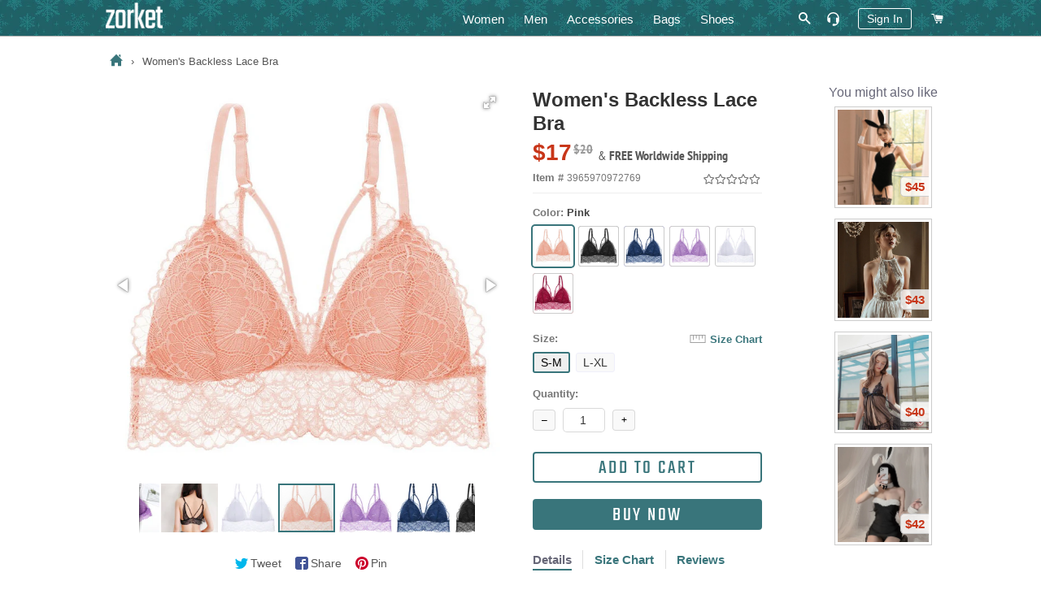

--- FILE ---
content_type: text/html; charset=utf-8
request_url: https://zorket.com/products/womens-backless-lace-bra-1
body_size: 35298
content:
<!doctype html>
<!--[if lt IE 7]><html class="no-js lt-ie9 lt-ie8 lt-ie7" lang="en"> <![endif]-->
<!--[if IE 7]><html class="no-js lt-ie9 lt-ie8" lang="en"> <![endif]-->
<!--[if IE 8]><html class="no-js lt-ie9" lang="en"> <![endif]-->
<!--[if IE 9 ]><html class="ie9 no-js"> <![endif]-->
<!--[if (gt IE 9)|!(IE)]><!--> <html class="no-js"> <!--<![endif]-->
<head>
  <!-- Google Tag Manager -->
  <script>(function(w,d,s,l,i){w[l]=w[l]||[];w[l].push({'gtm.start':
  new Date().getTime(),event:'gtm.js'});var f=d.getElementsByTagName(s)[0],
  j=d.createElement(s),dl=l!='dataLayer'?'&l='+l:'';j.async=true;j.src=
  'https://www.googletagmanager.com/gtm.js?id='+i+dl;f.parentNode.insertBefore(j,f);
  })(window,document,'script','dataLayer','GTM-5KQQC3D');</script>
  <!-- End Google Tag Manager -->

  <!-- Basic page needs ================================================== -->
  <meta charset="utf-8">
  <meta http-equiv="X-UA-Compatible" content="IE=edge,chrome=1">
  
  <!-- Google Search Console confirmation tag -->
  <meta name="google-site-verification" content="ybmyCxktiuogNl-2dJ8BwvQyMoDgMiVksn_jAwk3f5E" />
  <meta name="p:domain_verify" content="214c535cd084d41ebea3bffad4cb1626"/>

  
  <link rel="shortcut icon" href="//zorket.com/cdn/shop/t/20/assets/favicon.png?v=32195520141317914611648116234" type="image/png" />
  
  
  

  <!-- Title and description ================================================== -->
  <title>
  Women&#39;s Backless Lace Bra | ZORKET | ZORKET
  </title>
  
  








<meta name="twitter:site" content="@">
<meta name="twitter:card" content="summary_large_image">
<meta name="twitter:title" content="Women's Backless Lace Bra">

<meta name="twitter:description" content="Shop Women's & Men's Clothing, Shoes, Bags and Accessories">
<meta name="twitter:image:alt" content="Women's Backless Lace Bra">
<meta name="twitter:image" content="http://zorket.com/cdn/shop/products/5_UTB8bjUnv_zIXKJkSafVq6yWgXXag_1024x1024.jpg?v=1564848680">

  
  <meta name="description" content="Material: Nylon, Lace • Style: One-Piece, Demi, Sexy • Decoration: Lace • Obscene Picture: No • Type: Wire Free, Non-Convertible Straps, Adjusted-straps, Floral, Tow Hook-and-eye, Bras • Cup Shape: Three Quarters(3/4 Cup)">
  

  <meta name="keywords" content="Women&#39;s Backless Lace Bra | ZORKET, Material: Nylon, Lace, Style: One-Piece, Demi, Sexy, Decoration: Lace, Obscene Picture: No, Type: Wire Free, Non-Convertible Straps, Adjusted-straps, Floral, Tow Hook-and-eye, Bras, Cup Shape: Three Quarters(3/4 Cup)"/>

  <!-- Helpers ================================================== -->
  <!-- /snippets/social-meta-tags.liquid -->


  <meta property="og:type" content="product">
  <meta property="og:title" content="Women&#39;s Backless Lace Bra">
  <meta property="og:url" content="https://zorket.com/products/womens-backless-lace-bra-1">
  <meta property="og:description" content="



Bra Style: One-Piece


Bra Style: Demi


Obscene Picture: No


Sexually Suggestive: No


Material: Nylon


Material: Lace


Style: Sexy


Support Type: Wire Free


Strap Type: Non-Convertible Straps


Strap Type: Adjusted-straps


Gender: Women


Pattern Type: Floral


Cup Shape: Three Quarters(3/4 Cup)


Closure Type: Tow Hook-and-eye


Decoration: Lace


Item Type: Bras

">
  
    <meta property="og:image" content="http://zorket.com/cdn/shop/products/8_UTB8x6MFv22JXKJkSanrq6y3lVXaE_grande.jpg?v=1564848685">
    <meta property="og:image:secure_url" content="https://zorket.com/cdn/shop/products/8_UTB8x6MFv22JXKJkSanrq6y3lVXaE_grande.jpg?v=1564848685">
  
    <meta property="og:image" content="http://zorket.com/cdn/shop/products/6_UTB86zIFv22JXKJkSanrq6y3lVXa5_grande.jpg?v=1564848682">
    <meta property="og:image:secure_url" content="https://zorket.com/cdn/shop/products/6_UTB86zIFv22JXKJkSanrq6y3lVXa5_grande.jpg?v=1564848682">
  
    <meta property="og:image" content="http://zorket.com/cdn/shop/products/5_UTB8bjUnv_zIXKJkSafVq6yWgXXag_grande.jpg?v=1564848680">
    <meta property="og:image:secure_url" content="https://zorket.com/cdn/shop/products/5_UTB8bjUnv_zIXKJkSafVq6yWgXXag_grande.jpg?v=1564848680">
  
  <meta property="og:price:amount" content="17">
  <meta property="og:price:currency" content="USD">

<meta property="og:site_name" content="zorket">





  <link rel="canonical" href="https://zorket.com/products/womens-backless-lace-bra-1">
  <meta name="viewport" content="width=device-width,initial-scale=1,shrink-to-fit=no">
  <meta name="theme-color" content="#39757b">
	<meta name="p:domain_verify" content="c3a92c14aafc6ce9f29f5ef3f224cfdd"/>

  <style>
/* pt-sans-narrow-regular - latin */
@font-face {
  font-family: 'PT Sans Narrow';
  font-style: normal;
  font-weight: 400;
  src: local('PT Sans Narrow'), local('PTSans-Narrow'),
    url('//zorket.com/cdn/shop/t/20/assets/pt-sans-narrow-v11-latin-regular.woff2?v=99186804244617665841584194534') format('woff2'), /* Chrome 26+, Opera 23+, Firefox 39+ */
    url('//zorket.com/cdn/shop/t/20/assets/pt-sans-narrow-v11-latin-regular.woff?v=183041167550725547851584194534') format('woff'); /* Chrome 6+, Firefox 3.6+, IE 9+, Safari 5.1+ */
}
/* pt-sans-narrow-700 - latin */
@font-face {
  font-family: 'PT Sans Narrow';
  font-style: normal;
  font-weight: 700;
  src: local('PT Sans Narrow Bold'), local('PTSans-NarrowBold'),
    url('//zorket.com/cdn/shop/t/20/assets/pt-sans-narrow-v11-latin-700.woff2?v=104755478870549373991584194533') format('woff2'), /* Chrome 26+, Opera 23+, Firefox 39+ pt-sans-narrow-v11-latin-700.woff2 */
    url('//zorket.com/cdn/shop/t/20/assets/pt-sans-narrow-v11-latin-700.woff?v=103105830943446244701584194532') format('woff'); /* Chrome 6+, Firefox 3.6+, IE 9+, Safari 5.1+ */
}
/* teko-regular - latin */
@font-face {
  font-family: 'Teko';
  font-style: normal;
  font-weight: 400;
  src: local('Teko Regular'), local('Teko-Regular'),
    url('//zorket.com/cdn/shop/t/20/assets/teko-v9-latin-regular.woff2?v=58731461942273675901584194560') format('woff2'), /* Chrome 26+, Opera 23+, Firefox 39+ */
    url('//zorket.com/cdn/shop/t/20/assets/teko-v9-latin-regular.woff?v=178234367728073756141584194560') format('woff'); /* Chrome 6+, Firefox 3.6+, IE 9+, Safari 5.1+ */
}
</style>
 
  <!-- CSS ================================================== -->
  
  <link href="//zorket.com/cdn/shop/t/20/assets/timber.scss.css?v=33630268228670378861700936812" rel="stylesheet" type="text/css" media="all" />
  <link href="//zorket.com/cdn/shop/t/20/assets/theme.scss.css?v=108548371824891473221700936812" rel="stylesheet" type="text/css" media="all" />
  
  
  
  <link href="//zorket.com/cdn/shop/t/20/assets/scrollyeah.css?v=59903980977631481801584194545" rel="stylesheet" type="text/css" media="all" />
  <link href="//zorket.com/cdn/shop/t/20/assets/tooltipster.bundle.css?v=77959071708041701371584194564" rel="stylesheet" type="text/css" media="all" />
  

    <!-- Header hook for plugins ================================================== -->
  <script>window.performance && window.performance.mark && window.performance.mark('shopify.content_for_header.start');</script><meta name="google-site-verification" content="yyS4FLmijR1rAWjvXIOxklWI9uB9JOVh7T1bqItFQFs">
<meta id="shopify-digital-wallet" name="shopify-digital-wallet" content="/13788431/digital_wallets/dialog">
<meta name="shopify-checkout-api-token" content="3e0f5d6a07d4a8140306f25100478621">
<meta id="in-context-paypal-metadata" data-shop-id="13788431" data-venmo-supported="true" data-environment="production" data-locale="en_US" data-paypal-v4="true" data-currency="USD">
<link rel="alternate" type="application/json+oembed" href="https://zorket.com/products/womens-backless-lace-bra-1.oembed">
<script async="async" src="/checkouts/internal/preloads.js?locale=en-US"></script>
<script id="shopify-features" type="application/json">{"accessToken":"3e0f5d6a07d4a8140306f25100478621","betas":["rich-media-storefront-analytics"],"domain":"zorket.com","predictiveSearch":true,"shopId":13788431,"locale":"en"}</script>
<script>var Shopify = Shopify || {};
Shopify.shop = "purcharest.myshopify.com";
Shopify.locale = "en";
Shopify.currency = {"active":"USD","rate":"1.0"};
Shopify.country = "US";
Shopify.theme = {"name":"Zorket Theme","id":80932307041,"schema_name":null,"schema_version":null,"theme_store_id":null,"role":"main"};
Shopify.theme.handle = "null";
Shopify.theme.style = {"id":null,"handle":null};
Shopify.cdnHost = "zorket.com/cdn";
Shopify.routes = Shopify.routes || {};
Shopify.routes.root = "/";</script>
<script type="module">!function(o){(o.Shopify=o.Shopify||{}).modules=!0}(window);</script>
<script>!function(o){function n(){var o=[];function n(){o.push(Array.prototype.slice.apply(arguments))}return n.q=o,n}var t=o.Shopify=o.Shopify||{};t.loadFeatures=n(),t.autoloadFeatures=n()}(window);</script>
<script id="shop-js-analytics" type="application/json">{"pageType":"product"}</script>
<script defer="defer" async type="module" src="//zorket.com/cdn/shopifycloud/shop-js/modules/v2/client.init-shop-cart-sync_IZsNAliE.en.esm.js"></script>
<script defer="defer" async type="module" src="//zorket.com/cdn/shopifycloud/shop-js/modules/v2/chunk.common_0OUaOowp.esm.js"></script>
<script type="module">
  await import("//zorket.com/cdn/shopifycloud/shop-js/modules/v2/client.init-shop-cart-sync_IZsNAliE.en.esm.js");
await import("//zorket.com/cdn/shopifycloud/shop-js/modules/v2/chunk.common_0OUaOowp.esm.js");

  window.Shopify.SignInWithShop?.initShopCartSync?.({"fedCMEnabled":true,"windoidEnabled":true});

</script>
<script id="__st">var __st={"a":13788431,"offset":-28800,"reqid":"d7339ce3-0265-49d1-925a-982ffb1da558-1768472813","pageurl":"zorket.com\/products\/womens-backless-lace-bra-1","u":"97d324f43bc9","p":"product","rtyp":"product","rid":3965970972769};</script>
<script>window.ShopifyPaypalV4VisibilityTracking = true;</script>
<script id="captcha-bootstrap">!function(){'use strict';const t='contact',e='account',n='new_comment',o=[[t,t],['blogs',n],['comments',n],[t,'customer']],c=[[e,'customer_login'],[e,'guest_login'],[e,'recover_customer_password'],[e,'create_customer']],r=t=>t.map((([t,e])=>`form[action*='/${t}']:not([data-nocaptcha='true']) input[name='form_type'][value='${e}']`)).join(','),a=t=>()=>t?[...document.querySelectorAll(t)].map((t=>t.form)):[];function s(){const t=[...o],e=r(t);return a(e)}const i='password',u='form_key',d=['recaptcha-v3-token','g-recaptcha-response','h-captcha-response',i],f=()=>{try{return window.sessionStorage}catch{return}},m='__shopify_v',_=t=>t.elements[u];function p(t,e,n=!1){try{const o=window.sessionStorage,c=JSON.parse(o.getItem(e)),{data:r}=function(t){const{data:e,action:n}=t;return t[m]||n?{data:e,action:n}:{data:t,action:n}}(c);for(const[e,n]of Object.entries(r))t.elements[e]&&(t.elements[e].value=n);n&&o.removeItem(e)}catch(o){console.error('form repopulation failed',{error:o})}}const l='form_type',E='cptcha';function T(t){t.dataset[E]=!0}const w=window,h=w.document,L='Shopify',v='ce_forms',y='captcha';let A=!1;((t,e)=>{const n=(g='f06e6c50-85a8-45c8-87d0-21a2b65856fe',I='https://cdn.shopify.com/shopifycloud/storefront-forms-hcaptcha/ce_storefront_forms_captcha_hcaptcha.v1.5.2.iife.js',D={infoText:'Protected by hCaptcha',privacyText:'Privacy',termsText:'Terms'},(t,e,n)=>{const o=w[L][v],c=o.bindForm;if(c)return c(t,g,e,D).then(n);var r;o.q.push([[t,g,e,D],n]),r=I,A||(h.body.append(Object.assign(h.createElement('script'),{id:'captcha-provider',async:!0,src:r})),A=!0)});var g,I,D;w[L]=w[L]||{},w[L][v]=w[L][v]||{},w[L][v].q=[],w[L][y]=w[L][y]||{},w[L][y].protect=function(t,e){n(t,void 0,e),T(t)},Object.freeze(w[L][y]),function(t,e,n,w,h,L){const[v,y,A,g]=function(t,e,n){const i=e?o:[],u=t?c:[],d=[...i,...u],f=r(d),m=r(i),_=r(d.filter((([t,e])=>n.includes(e))));return[a(f),a(m),a(_),s()]}(w,h,L),I=t=>{const e=t.target;return e instanceof HTMLFormElement?e:e&&e.form},D=t=>v().includes(t);t.addEventListener('submit',(t=>{const e=I(t);if(!e)return;const n=D(e)&&!e.dataset.hcaptchaBound&&!e.dataset.recaptchaBound,o=_(e),c=g().includes(e)&&(!o||!o.value);(n||c)&&t.preventDefault(),c&&!n&&(function(t){try{if(!f())return;!function(t){const e=f();if(!e)return;const n=_(t);if(!n)return;const o=n.value;o&&e.removeItem(o)}(t);const e=Array.from(Array(32),(()=>Math.random().toString(36)[2])).join('');!function(t,e){_(t)||t.append(Object.assign(document.createElement('input'),{type:'hidden',name:u})),t.elements[u].value=e}(t,e),function(t,e){const n=f();if(!n)return;const o=[...t.querySelectorAll(`input[type='${i}']`)].map((({name:t})=>t)),c=[...d,...o],r={};for(const[a,s]of new FormData(t).entries())c.includes(a)||(r[a]=s);n.setItem(e,JSON.stringify({[m]:1,action:t.action,data:r}))}(t,e)}catch(e){console.error('failed to persist form',e)}}(e),e.submit())}));const S=(t,e)=>{t&&!t.dataset[E]&&(n(t,e.some((e=>e===t))),T(t))};for(const o of['focusin','change'])t.addEventListener(o,(t=>{const e=I(t);D(e)&&S(e,y())}));const B=e.get('form_key'),M=e.get(l),P=B&&M;t.addEventListener('DOMContentLoaded',(()=>{const t=y();if(P)for(const e of t)e.elements[l].value===M&&p(e,B);[...new Set([...A(),...v().filter((t=>'true'===t.dataset.shopifyCaptcha))])].forEach((e=>S(e,t)))}))}(h,new URLSearchParams(w.location.search),n,t,e,['guest_login'])})(!0,!0)}();</script>
<script integrity="sha256-4kQ18oKyAcykRKYeNunJcIwy7WH5gtpwJnB7kiuLZ1E=" data-source-attribution="shopify.loadfeatures" defer="defer" src="//zorket.com/cdn/shopifycloud/storefront/assets/storefront/load_feature-a0a9edcb.js" crossorigin="anonymous"></script>
<script data-source-attribution="shopify.dynamic_checkout.dynamic.init">var Shopify=Shopify||{};Shopify.PaymentButton=Shopify.PaymentButton||{isStorefrontPortableWallets:!0,init:function(){window.Shopify.PaymentButton.init=function(){};var t=document.createElement("script");t.src="https://zorket.com/cdn/shopifycloud/portable-wallets/latest/portable-wallets.en.js",t.type="module",document.head.appendChild(t)}};
</script>
<script data-source-attribution="shopify.dynamic_checkout.buyer_consent">
  function portableWalletsHideBuyerConsent(e){var t=document.getElementById("shopify-buyer-consent"),n=document.getElementById("shopify-subscription-policy-button");t&&n&&(t.classList.add("hidden"),t.setAttribute("aria-hidden","true"),n.removeEventListener("click",e))}function portableWalletsShowBuyerConsent(e){var t=document.getElementById("shopify-buyer-consent"),n=document.getElementById("shopify-subscription-policy-button");t&&n&&(t.classList.remove("hidden"),t.removeAttribute("aria-hidden"),n.addEventListener("click",e))}window.Shopify?.PaymentButton&&(window.Shopify.PaymentButton.hideBuyerConsent=portableWalletsHideBuyerConsent,window.Shopify.PaymentButton.showBuyerConsent=portableWalletsShowBuyerConsent);
</script>
<script data-source-attribution="shopify.dynamic_checkout.cart.bootstrap">document.addEventListener("DOMContentLoaded",(function(){function t(){return document.querySelector("shopify-accelerated-checkout-cart, shopify-accelerated-checkout")}if(t())Shopify.PaymentButton.init();else{new MutationObserver((function(e,n){t()&&(Shopify.PaymentButton.init(),n.disconnect())})).observe(document.body,{childList:!0,subtree:!0})}}));
</script>
<script id='scb4127' type='text/javascript' async='' src='https://zorket.com/cdn/shopifycloud/privacy-banner/storefront-banner.js'></script><link id="shopify-accelerated-checkout-styles" rel="stylesheet" media="screen" href="https://zorket.com/cdn/shopifycloud/portable-wallets/latest/accelerated-checkout-backwards-compat.css" crossorigin="anonymous">
<style id="shopify-accelerated-checkout-cart">
        #shopify-buyer-consent {
  margin-top: 1em;
  display: inline-block;
  width: 100%;
}

#shopify-buyer-consent.hidden {
  display: none;
}

#shopify-subscription-policy-button {
  background: none;
  border: none;
  padding: 0;
  text-decoration: underline;
  font-size: inherit;
  cursor: pointer;
}

#shopify-subscription-policy-button::before {
  box-shadow: none;
}

      </style>

<script>window.performance && window.performance.mark && window.performance.mark('shopify.content_for_header.end');</script>
  
  
  <script src="//zorket.com/cdn/shop/t/20/assets/jquery.min.js?v=74721525869110791951584194495" type="text/javascript"></script>
  <script src="//zorket.com/cdn/shop/t/20/assets/jquery.tmpl.min.js?v=32513529418586026101584194499" type="text/javascript"></script>
	
	
  <script src="//zorket.com/cdn/shop/t/20/assets/modernizr.min.js?v=21391054748206432451584194513" type="text/javascript"></script>
 
  <script src="//zorket.com/cdn/shop/t/20/assets/scrollyeah.js?v=22172597100785386861584194546" type="text/javascript"></script>
  
  
  <script src="//zorket.com/cdn/shop/t/20/assets/jquery.products.min.js?v=159466235525054314811584194497" type="text/javascript"></script>
	<script src="//zorket.com/cdn/shop/t/20/assets/jquery.flip.js?v=63517051805029749931584194493" type="text/javascript"></script>
	<script src="//zorket.com/cdn/shop/t/20/assets/jquery.pick.js?v=127124007272543822841584194496" type="text/javascript"></script>
	<script src="//zorket.com/cdn/shop/t/20/assets/ajaxify.min.js?v=46566461343689605101584194440" type="text/javascript"></script>
	<script src="//zorket.com/cdn/shop/t/20/assets/jquery.goTop.js?v=67225957484614878291584194494" type="text/javascript"></script>
	<script src="//zorket.com/cdn/shop/t/20/assets/tooltipster.bundle.js?v=87560243510789617781584194564" type="text/javascript"></script>
  <script src="//zorket.com/cdn/shop/t/20/assets/js-cookie.js?v=29111124966443655531584194500" type="text/javascript"></script>
  <script src="//zorket.com/cdn/shop/t/20/assets/jquery.lazy.min.js?v=72418453740263649271584194495" type="text/javascript"></script>
  <script src="//zorket.com/cdn/shop/t/20/assets/zorket-functions.js?v=30528950455641778171689552417" type="text/javascript"></script>
  <script>Shopify.money_format = "${{amount_no_decimals}}";</script>

  <!-- Only for Product Page ================================================== -->
  
  
  <link href="//zorket.com/cdn/shop/t/20/assets/fotorama.css?v=131890881820570553331584194475" rel="stylesheet" type="text/css" media="all" />
  <link href="//zorket.com/cdn/shop/t/20/assets/likely.css?v=182960187758951233131584194502" rel="stylesheet" type="text/css" media="all" />
  <link href="//zorket.com/cdn/shop/t/20/assets/jquery.pwstabs.css?v=75248396798459302481584194497" rel="stylesheet" type="text/css" media="all" />
  <link href="//zorket.com/cdn/shop/t/20/assets/smk-accordion.css?v=115718598477661498481584194551" rel="stylesheet" type="text/css" media="all" />
  <link href="//zorket.com/cdn/shop/t/20/assets/magnific-popup.css?v=65451962456944049981584194508" rel="stylesheet" type="text/css" media="all" />
  <script src="//zorket.com/cdn/shop/t/20/assets/fotorama.js?v=54894315646771880101584194475" type="text/javascript"></script>
  <script src="//zorket.com/cdn/shop/t/20/assets/magnific-popup.js?v=44455051036509594451584194509" type="text/javascript"></script>
  
  <script src="//zorket.com/cdn/shop/t/20/assets/jquery.pwstabs.js?v=173600917044169252131584194498" type="text/javascript"></script>
  <script src="//zorket.com/cdn/shop/t/20/assets/zorket.trimlist.js?v=159276888862646234661584194583" type="text/javascript"></script>
	<script src="//zorket.com/cdn/shop/t/20/assets/zorket.stoplist.js?v=131895393756202123111586208647" type="text/javascript"></script>
  <script src="//zorket.com/cdn/shop/t/20/assets/zorket.whitelist.js?v=20247830108948592531584194584" type="text/javascript"></script>
  <script src="//zorket.com/cdn/shop/t/20/assets/likely.js?v=164941142727035995881584194503" type="text/javascript"></script>
  

   <!-- Main CSS ================================================== -->
  <link href="//zorket.com/cdn/shop/t/20/assets/zorket.scss.css?v=151513453558749015591703587695" rel="stylesheet" type="text/css" media="all" />
  
  
  
  
  
	  


<meta name="viewport" content="width=device-width, maximum-scale=2.0, user-scalable=1">

  <meta name="p:domain_verify" content="6068b9a67c22aaa4a4fd44ae2a132d49"/>
  
<link href="https://monorail-edge.shopifysvc.com" rel="dns-prefetch">
<script>(function(){if ("sendBeacon" in navigator && "performance" in window) {try {var session_token_from_headers = performance.getEntriesByType('navigation')[0].serverTiming.find(x => x.name == '_s').description;} catch {var session_token_from_headers = undefined;}var session_cookie_matches = document.cookie.match(/_shopify_s=([^;]*)/);var session_token_from_cookie = session_cookie_matches && session_cookie_matches.length === 2 ? session_cookie_matches[1] : "";var session_token = session_token_from_headers || session_token_from_cookie || "";function handle_abandonment_event(e) {var entries = performance.getEntries().filter(function(entry) {return /monorail-edge.shopifysvc.com/.test(entry.name);});if (!window.abandonment_tracked && entries.length === 0) {window.abandonment_tracked = true;var currentMs = Date.now();var navigation_start = performance.timing.navigationStart;var payload = {shop_id: 13788431,url: window.location.href,navigation_start,duration: currentMs - navigation_start,session_token,page_type: "product"};window.navigator.sendBeacon("https://monorail-edge.shopifysvc.com/v1/produce", JSON.stringify({schema_id: "online_store_buyer_site_abandonment/1.1",payload: payload,metadata: {event_created_at_ms: currentMs,event_sent_at_ms: currentMs}}));}}window.addEventListener('pagehide', handle_abandonment_event);}}());</script>
<script id="web-pixels-manager-setup">(function e(e,d,r,n,o){if(void 0===o&&(o={}),!Boolean(null===(a=null===(i=window.Shopify)||void 0===i?void 0:i.analytics)||void 0===a?void 0:a.replayQueue)){var i,a;window.Shopify=window.Shopify||{};var t=window.Shopify;t.analytics=t.analytics||{};var s=t.analytics;s.replayQueue=[],s.publish=function(e,d,r){return s.replayQueue.push([e,d,r]),!0};try{self.performance.mark("wpm:start")}catch(e){}var l=function(){var e={modern:/Edge?\/(1{2}[4-9]|1[2-9]\d|[2-9]\d{2}|\d{4,})\.\d+(\.\d+|)|Firefox\/(1{2}[4-9]|1[2-9]\d|[2-9]\d{2}|\d{4,})\.\d+(\.\d+|)|Chrom(ium|e)\/(9{2}|\d{3,})\.\d+(\.\d+|)|(Maci|X1{2}).+ Version\/(15\.\d+|(1[6-9]|[2-9]\d|\d{3,})\.\d+)([,.]\d+|)( \(\w+\)|)( Mobile\/\w+|) Safari\/|Chrome.+OPR\/(9{2}|\d{3,})\.\d+\.\d+|(CPU[ +]OS|iPhone[ +]OS|CPU[ +]iPhone|CPU IPhone OS|CPU iPad OS)[ +]+(15[._]\d+|(1[6-9]|[2-9]\d|\d{3,})[._]\d+)([._]\d+|)|Android:?[ /-](13[3-9]|1[4-9]\d|[2-9]\d{2}|\d{4,})(\.\d+|)(\.\d+|)|Android.+Firefox\/(13[5-9]|1[4-9]\d|[2-9]\d{2}|\d{4,})\.\d+(\.\d+|)|Android.+Chrom(ium|e)\/(13[3-9]|1[4-9]\d|[2-9]\d{2}|\d{4,})\.\d+(\.\d+|)|SamsungBrowser\/([2-9]\d|\d{3,})\.\d+/,legacy:/Edge?\/(1[6-9]|[2-9]\d|\d{3,})\.\d+(\.\d+|)|Firefox\/(5[4-9]|[6-9]\d|\d{3,})\.\d+(\.\d+|)|Chrom(ium|e)\/(5[1-9]|[6-9]\d|\d{3,})\.\d+(\.\d+|)([\d.]+$|.*Safari\/(?![\d.]+ Edge\/[\d.]+$))|(Maci|X1{2}).+ Version\/(10\.\d+|(1[1-9]|[2-9]\d|\d{3,})\.\d+)([,.]\d+|)( \(\w+\)|)( Mobile\/\w+|) Safari\/|Chrome.+OPR\/(3[89]|[4-9]\d|\d{3,})\.\d+\.\d+|(CPU[ +]OS|iPhone[ +]OS|CPU[ +]iPhone|CPU IPhone OS|CPU iPad OS)[ +]+(10[._]\d+|(1[1-9]|[2-9]\d|\d{3,})[._]\d+)([._]\d+|)|Android:?[ /-](13[3-9]|1[4-9]\d|[2-9]\d{2}|\d{4,})(\.\d+|)(\.\d+|)|Mobile Safari.+OPR\/([89]\d|\d{3,})\.\d+\.\d+|Android.+Firefox\/(13[5-9]|1[4-9]\d|[2-9]\d{2}|\d{4,})\.\d+(\.\d+|)|Android.+Chrom(ium|e)\/(13[3-9]|1[4-9]\d|[2-9]\d{2}|\d{4,})\.\d+(\.\d+|)|Android.+(UC? ?Browser|UCWEB|U3)[ /]?(15\.([5-9]|\d{2,})|(1[6-9]|[2-9]\d|\d{3,})\.\d+)\.\d+|SamsungBrowser\/(5\.\d+|([6-9]|\d{2,})\.\d+)|Android.+MQ{2}Browser\/(14(\.(9|\d{2,})|)|(1[5-9]|[2-9]\d|\d{3,})(\.\d+|))(\.\d+|)|K[Aa][Ii]OS\/(3\.\d+|([4-9]|\d{2,})\.\d+)(\.\d+|)/},d=e.modern,r=e.legacy,n=navigator.userAgent;return n.match(d)?"modern":n.match(r)?"legacy":"unknown"}(),u="modern"===l?"modern":"legacy",c=(null!=n?n:{modern:"",legacy:""})[u],f=function(e){return[e.baseUrl,"/wpm","/b",e.hashVersion,"modern"===e.buildTarget?"m":"l",".js"].join("")}({baseUrl:d,hashVersion:r,buildTarget:u}),m=function(e){var d=e.version,r=e.bundleTarget,n=e.surface,o=e.pageUrl,i=e.monorailEndpoint;return{emit:function(e){var a=e.status,t=e.errorMsg,s=(new Date).getTime(),l=JSON.stringify({metadata:{event_sent_at_ms:s},events:[{schema_id:"web_pixels_manager_load/3.1",payload:{version:d,bundle_target:r,page_url:o,status:a,surface:n,error_msg:t},metadata:{event_created_at_ms:s}}]});if(!i)return console&&console.warn&&console.warn("[Web Pixels Manager] No Monorail endpoint provided, skipping logging."),!1;try{return self.navigator.sendBeacon.bind(self.navigator)(i,l)}catch(e){}var u=new XMLHttpRequest;try{return u.open("POST",i,!0),u.setRequestHeader("Content-Type","text/plain"),u.send(l),!0}catch(e){return console&&console.warn&&console.warn("[Web Pixels Manager] Got an unhandled error while logging to Monorail."),!1}}}}({version:r,bundleTarget:l,surface:e.surface,pageUrl:self.location.href,monorailEndpoint:e.monorailEndpoint});try{o.browserTarget=l,function(e){var d=e.src,r=e.async,n=void 0===r||r,o=e.onload,i=e.onerror,a=e.sri,t=e.scriptDataAttributes,s=void 0===t?{}:t,l=document.createElement("script"),u=document.querySelector("head"),c=document.querySelector("body");if(l.async=n,l.src=d,a&&(l.integrity=a,l.crossOrigin="anonymous"),s)for(var f in s)if(Object.prototype.hasOwnProperty.call(s,f))try{l.dataset[f]=s[f]}catch(e){}if(o&&l.addEventListener("load",o),i&&l.addEventListener("error",i),u)u.appendChild(l);else{if(!c)throw new Error("Did not find a head or body element to append the script");c.appendChild(l)}}({src:f,async:!0,onload:function(){if(!function(){var e,d;return Boolean(null===(d=null===(e=window.Shopify)||void 0===e?void 0:e.analytics)||void 0===d?void 0:d.initialized)}()){var d=window.webPixelsManager.init(e)||void 0;if(d){var r=window.Shopify.analytics;r.replayQueue.forEach((function(e){var r=e[0],n=e[1],o=e[2];d.publishCustomEvent(r,n,o)})),r.replayQueue=[],r.publish=d.publishCustomEvent,r.visitor=d.visitor,r.initialized=!0}}},onerror:function(){return m.emit({status:"failed",errorMsg:"".concat(f," has failed to load")})},sri:function(e){var d=/^sha384-[A-Za-z0-9+/=]+$/;return"string"==typeof e&&d.test(e)}(c)?c:"",scriptDataAttributes:o}),m.emit({status:"loading"})}catch(e){m.emit({status:"failed",errorMsg:(null==e?void 0:e.message)||"Unknown error"})}}})({shopId: 13788431,storefrontBaseUrl: "https://zorket.com",extensionsBaseUrl: "https://extensions.shopifycdn.com/cdn/shopifycloud/web-pixels-manager",monorailEndpoint: "https://monorail-edge.shopifysvc.com/unstable/produce_batch",surface: "storefront-renderer",enabledBetaFlags: ["2dca8a86"],webPixelsConfigList: [{"id":"1436516626","configuration":"{\"tagID\":\"2613317600401\"}","eventPayloadVersion":"v1","runtimeContext":"STRICT","scriptVersion":"18031546ee651571ed29edbe71a3550b","type":"APP","apiClientId":3009811,"privacyPurposes":["ANALYTICS","MARKETING","SALE_OF_DATA"],"dataSharingAdjustments":{"protectedCustomerApprovalScopes":["read_customer_address","read_customer_email","read_customer_name","read_customer_personal_data","read_customer_phone"]}},{"id":"895975698","configuration":"{\"config\":\"{\\\"pixel_id\\\":\\\"GT-57V2P6N\\\",\\\"target_country\\\":\\\"US\\\",\\\"gtag_events\\\":[{\\\"type\\\":\\\"purchase\\\",\\\"action_label\\\":\\\"MC-Q3BFYXZSY0\\\"},{\\\"type\\\":\\\"page_view\\\",\\\"action_label\\\":\\\"MC-Q3BFYXZSY0\\\"},{\\\"type\\\":\\\"view_item\\\",\\\"action_label\\\":\\\"MC-Q3BFYXZSY0\\\"}],\\\"enable_monitoring_mode\\\":false}\"}","eventPayloadVersion":"v1","runtimeContext":"OPEN","scriptVersion":"b2a88bafab3e21179ed38636efcd8a93","type":"APP","apiClientId":1780363,"privacyPurposes":[],"dataSharingAdjustments":{"protectedCustomerApprovalScopes":["read_customer_address","read_customer_email","read_customer_name","read_customer_personal_data","read_customer_phone"]}},{"id":"405766418","configuration":"{\"pixel_id\":\"253389673939481\",\"pixel_type\":\"facebook_pixel\",\"metaapp_system_user_token\":\"-\"}","eventPayloadVersion":"v1","runtimeContext":"OPEN","scriptVersion":"ca16bc87fe92b6042fbaa3acc2fbdaa6","type":"APP","apiClientId":2329312,"privacyPurposes":["ANALYTICS","MARKETING","SALE_OF_DATA"],"dataSharingAdjustments":{"protectedCustomerApprovalScopes":["read_customer_address","read_customer_email","read_customer_name","read_customer_personal_data","read_customer_phone"]}},{"id":"shopify-app-pixel","configuration":"{}","eventPayloadVersion":"v1","runtimeContext":"STRICT","scriptVersion":"0450","apiClientId":"shopify-pixel","type":"APP","privacyPurposes":["ANALYTICS","MARKETING"]},{"id":"shopify-custom-pixel","eventPayloadVersion":"v1","runtimeContext":"LAX","scriptVersion":"0450","apiClientId":"shopify-pixel","type":"CUSTOM","privacyPurposes":["ANALYTICS","MARKETING"]}],isMerchantRequest: false,initData: {"shop":{"name":"zorket","paymentSettings":{"currencyCode":"USD"},"myshopifyDomain":"purcharest.myshopify.com","countryCode":"US","storefrontUrl":"https:\/\/zorket.com"},"customer":null,"cart":null,"checkout":null,"productVariants":[{"price":{"amount":17.0,"currencyCode":"USD"},"product":{"title":"Women's Backless Lace Bra","vendor":"https:\/\/www.aliexpress.com\/item\/33050086970.html","id":"3965970972769","untranslatedTitle":"Women's Backless Lace Bra","url":"\/products\/womens-backless-lace-bra-1","type":"Bra"},"id":"29628810854497","image":{"src":"\/\/zorket.com\/cdn\/shop\/products\/0_Sexy-Backless-Lace-Bralette-Deep-V-Lace-Women-Bra-French-Style-Bralette-Wireless-Thin-Underwear-Sexy.jpg?v=1564848690"},"sku":null,"title":"Pink \/ S-M","untranslatedTitle":"Pink \/ S-M"},{"price":{"amount":17.0,"currencyCode":"USD"},"product":{"title":"Women's Backless Lace Bra","vendor":"https:\/\/www.aliexpress.com\/item\/33050086970.html","id":"3965970972769","untranslatedTitle":"Women's Backless Lace Bra","url":"\/products\/womens-backless-lace-bra-1","type":"Bra"},"id":"29628810887265","image":{"src":"\/\/zorket.com\/cdn\/shop\/products\/0_Sexy-Backless-Lace-Bralette-Deep-V-Lace-Women-Bra-French-Style-Bralette-Wireless-Thin-Underwear-Sexy.jpg?v=1564848690"},"sku":null,"title":"Pink \/ L-XL","untranslatedTitle":"Pink \/ L-XL"},{"price":{"amount":17.0,"currencyCode":"USD"},"product":{"title":"Women's Backless Lace Bra","vendor":"https:\/\/www.aliexpress.com\/item\/33050086970.html","id":"3965970972769","untranslatedTitle":"Women's Backless Lace Bra","url":"\/products\/womens-backless-lace-bra-1","type":"Bra"},"id":"29628810920033","image":{"src":"\/\/zorket.com\/cdn\/shop\/products\/1_Sexy-Backless-Lace-Bralette-Deep-V-Lace-Women-Bra-French-Style-Bralette-Wireless-Thin-Underwear-Sexy.jpg?v=1564848695"},"sku":null,"title":"Black \/ S-M","untranslatedTitle":"Black \/ S-M"},{"price":{"amount":17.0,"currencyCode":"USD"},"product":{"title":"Women's Backless Lace Bra","vendor":"https:\/\/www.aliexpress.com\/item\/33050086970.html","id":"3965970972769","untranslatedTitle":"Women's Backless Lace Bra","url":"\/products\/womens-backless-lace-bra-1","type":"Bra"},"id":"29628810952801","image":{"src":"\/\/zorket.com\/cdn\/shop\/products\/1_Sexy-Backless-Lace-Bralette-Deep-V-Lace-Women-Bra-French-Style-Bralette-Wireless-Thin-Underwear-Sexy.jpg?v=1564848695"},"sku":null,"title":"Black \/ L-XL","untranslatedTitle":"Black \/ L-XL"},{"price":{"amount":17.0,"currencyCode":"USD"},"product":{"title":"Women's Backless Lace Bra","vendor":"https:\/\/www.aliexpress.com\/item\/33050086970.html","id":"3965970972769","untranslatedTitle":"Women's Backless Lace Bra","url":"\/products\/womens-backless-lace-bra-1","type":"Bra"},"id":"29628810985569","image":{"src":"\/\/zorket.com\/cdn\/shop\/products\/2_Sexy-Backless-Lace-Bralette-Deep-V-Lace-Women-Bra-French-Style-Bralette-Wireless-Thin-Underwear-Sexy.jpg?v=1564848694"},"sku":null,"title":"Blue \/ S-M","untranslatedTitle":"Blue \/ S-M"},{"price":{"amount":17.0,"currencyCode":"USD"},"product":{"title":"Women's Backless Lace Bra","vendor":"https:\/\/www.aliexpress.com\/item\/33050086970.html","id":"3965970972769","untranslatedTitle":"Women's Backless Lace Bra","url":"\/products\/womens-backless-lace-bra-1","type":"Bra"},"id":"29628811018337","image":{"src":"\/\/zorket.com\/cdn\/shop\/products\/2_Sexy-Backless-Lace-Bralette-Deep-V-Lace-Women-Bra-French-Style-Bralette-Wireless-Thin-Underwear-Sexy.jpg?v=1564848694"},"sku":null,"title":"Blue \/ L-XL","untranslatedTitle":"Blue \/ L-XL"},{"price":{"amount":17.0,"currencyCode":"USD"},"product":{"title":"Women's Backless Lace Bra","vendor":"https:\/\/www.aliexpress.com\/item\/33050086970.html","id":"3965970972769","untranslatedTitle":"Women's Backless Lace Bra","url":"\/products\/womens-backless-lace-bra-1","type":"Bra"},"id":"29628811051105","image":{"src":"\/\/zorket.com\/cdn\/shop\/products\/3_Sexy-Backless-Lace-Bralette-Deep-V-Lace-Women-Bra-French-Style-Bralette-Wireless-Thin-Underwear-Sexy.jpg?v=1564848692"},"sku":null,"title":"Purple \/ S-M","untranslatedTitle":"Purple \/ S-M"},{"price":{"amount":17.0,"currencyCode":"USD"},"product":{"title":"Women's Backless Lace Bra","vendor":"https:\/\/www.aliexpress.com\/item\/33050086970.html","id":"3965970972769","untranslatedTitle":"Women's Backless Lace Bra","url":"\/products\/womens-backless-lace-bra-1","type":"Bra"},"id":"29628811083873","image":{"src":"\/\/zorket.com\/cdn\/shop\/products\/3_Sexy-Backless-Lace-Bralette-Deep-V-Lace-Women-Bra-French-Style-Bralette-Wireless-Thin-Underwear-Sexy.jpg?v=1564848692"},"sku":null,"title":"Purple \/ L-XL","untranslatedTitle":"Purple \/ L-XL"},{"price":{"amount":17.0,"currencyCode":"USD"},"product":{"title":"Women's Backless Lace Bra","vendor":"https:\/\/www.aliexpress.com\/item\/33050086970.html","id":"3965970972769","untranslatedTitle":"Women's Backless Lace Bra","url":"\/products\/womens-backless-lace-bra-1","type":"Bra"},"id":"29628811116641","image":{"src":"\/\/zorket.com\/cdn\/shop\/products\/4_Sexy-Backless-Lace-Bralette-Deep-V-Lace-Women-Bra-French-Style-Bralette-Wireless-Thin-Underwear-Sexy.jpg?v=1564848689"},"sku":null,"title":"White \/ S-M","untranslatedTitle":"White \/ S-M"},{"price":{"amount":17.0,"currencyCode":"USD"},"product":{"title":"Women's Backless Lace Bra","vendor":"https:\/\/www.aliexpress.com\/item\/33050086970.html","id":"3965970972769","untranslatedTitle":"Women's Backless Lace Bra","url":"\/products\/womens-backless-lace-bra-1","type":"Bra"},"id":"29628811149409","image":{"src":"\/\/zorket.com\/cdn\/shop\/products\/4_Sexy-Backless-Lace-Bralette-Deep-V-Lace-Women-Bra-French-Style-Bralette-Wireless-Thin-Underwear-Sexy.jpg?v=1564848689"},"sku":null,"title":"White \/ L-XL","untranslatedTitle":"White \/ L-XL"},{"price":{"amount":17.0,"currencyCode":"USD"},"product":{"title":"Women's Backless Lace Bra","vendor":"https:\/\/www.aliexpress.com\/item\/33050086970.html","id":"3965970972769","untranslatedTitle":"Women's Backless Lace Bra","url":"\/products\/womens-backless-lace-bra-1","type":"Bra"},"id":"29628811214945","image":{"src":"\/\/zorket.com\/cdn\/shop\/products\/5_Sexy-Backless-Lace-Bralette-Deep-V-Lace-Women-Bra-French-Style-Bralette-Wireless-Thin-Underwear-Sexy.jpg?v=1564848697"},"sku":null,"title":"Wine Red \/ S-M","untranslatedTitle":"Wine Red \/ S-M"},{"price":{"amount":17.0,"currencyCode":"USD"},"product":{"title":"Women's Backless Lace Bra","vendor":"https:\/\/www.aliexpress.com\/item\/33050086970.html","id":"3965970972769","untranslatedTitle":"Women's Backless Lace Bra","url":"\/products\/womens-backless-lace-bra-1","type":"Bra"},"id":"29628811247713","image":{"src":"\/\/zorket.com\/cdn\/shop\/products\/5_Sexy-Backless-Lace-Bralette-Deep-V-Lace-Women-Bra-French-Style-Bralette-Wireless-Thin-Underwear-Sexy.jpg?v=1564848697"},"sku":null,"title":"Wine Red \/ L-XL","untranslatedTitle":"Wine Red \/ L-XL"}],"purchasingCompany":null},},"https://zorket.com/cdn","7cecd0b6w90c54c6cpe92089d5m57a67346",{"modern":"","legacy":""},{"shopId":"13788431","storefrontBaseUrl":"https:\/\/zorket.com","extensionBaseUrl":"https:\/\/extensions.shopifycdn.com\/cdn\/shopifycloud\/web-pixels-manager","surface":"storefront-renderer","enabledBetaFlags":"[\"2dca8a86\"]","isMerchantRequest":"false","hashVersion":"7cecd0b6w90c54c6cpe92089d5m57a67346","publish":"custom","events":"[[\"page_viewed\",{}],[\"product_viewed\",{\"productVariant\":{\"price\":{\"amount\":17.0,\"currencyCode\":\"USD\"},\"product\":{\"title\":\"Women's Backless Lace Bra\",\"vendor\":\"https:\/\/www.aliexpress.com\/item\/33050086970.html\",\"id\":\"3965970972769\",\"untranslatedTitle\":\"Women's Backless Lace Bra\",\"url\":\"\/products\/womens-backless-lace-bra-1\",\"type\":\"Bra\"},\"id\":\"29628810854497\",\"image\":{\"src\":\"\/\/zorket.com\/cdn\/shop\/products\/0_Sexy-Backless-Lace-Bralette-Deep-V-Lace-Women-Bra-French-Style-Bralette-Wireless-Thin-Underwear-Sexy.jpg?v=1564848690\"},\"sku\":null,\"title\":\"Pink \/ S-M\",\"untranslatedTitle\":\"Pink \/ S-M\"}}]]"});</script><script>
  window.ShopifyAnalytics = window.ShopifyAnalytics || {};
  window.ShopifyAnalytics.meta = window.ShopifyAnalytics.meta || {};
  window.ShopifyAnalytics.meta.currency = 'USD';
  var meta = {"product":{"id":3965970972769,"gid":"gid:\/\/shopify\/Product\/3965970972769","vendor":"https:\/\/www.aliexpress.com\/item\/33050086970.html","type":"Bra","handle":"womens-backless-lace-bra-1","variants":[{"id":29628810854497,"price":1700,"name":"Women's Backless Lace Bra - Pink \/ S-M","public_title":"Pink \/ S-M","sku":null},{"id":29628810887265,"price":1700,"name":"Women's Backless Lace Bra - Pink \/ L-XL","public_title":"Pink \/ L-XL","sku":null},{"id":29628810920033,"price":1700,"name":"Women's Backless Lace Bra - Black \/ S-M","public_title":"Black \/ S-M","sku":null},{"id":29628810952801,"price":1700,"name":"Women's Backless Lace Bra - Black \/ L-XL","public_title":"Black \/ L-XL","sku":null},{"id":29628810985569,"price":1700,"name":"Women's Backless Lace Bra - Blue \/ S-M","public_title":"Blue \/ S-M","sku":null},{"id":29628811018337,"price":1700,"name":"Women's Backless Lace Bra - Blue \/ L-XL","public_title":"Blue \/ L-XL","sku":null},{"id":29628811051105,"price":1700,"name":"Women's Backless Lace Bra - Purple \/ S-M","public_title":"Purple \/ S-M","sku":null},{"id":29628811083873,"price":1700,"name":"Women's Backless Lace Bra - Purple \/ L-XL","public_title":"Purple \/ L-XL","sku":null},{"id":29628811116641,"price":1700,"name":"Women's Backless Lace Bra - White \/ S-M","public_title":"White \/ S-M","sku":null},{"id":29628811149409,"price":1700,"name":"Women's Backless Lace Bra - White \/ L-XL","public_title":"White \/ L-XL","sku":null},{"id":29628811214945,"price":1700,"name":"Women's Backless Lace Bra - Wine Red \/ S-M","public_title":"Wine Red \/ S-M","sku":null},{"id":29628811247713,"price":1700,"name":"Women's Backless Lace Bra - Wine Red \/ L-XL","public_title":"Wine Red \/ L-XL","sku":null}],"remote":false},"page":{"pageType":"product","resourceType":"product","resourceId":3965970972769,"requestId":"d7339ce3-0265-49d1-925a-982ffb1da558-1768472813"}};
  for (var attr in meta) {
    window.ShopifyAnalytics.meta[attr] = meta[attr];
  }
</script>
<script class="analytics">
  (function () {
    var customDocumentWrite = function(content) {
      var jquery = null;

      if (window.jQuery) {
        jquery = window.jQuery;
      } else if (window.Checkout && window.Checkout.$) {
        jquery = window.Checkout.$;
      }

      if (jquery) {
        jquery('body').append(content);
      }
    };

    var hasLoggedConversion = function(token) {
      if (token) {
        return document.cookie.indexOf('loggedConversion=' + token) !== -1;
      }
      return false;
    }

    var setCookieIfConversion = function(token) {
      if (token) {
        var twoMonthsFromNow = new Date(Date.now());
        twoMonthsFromNow.setMonth(twoMonthsFromNow.getMonth() + 2);

        document.cookie = 'loggedConversion=' + token + '; expires=' + twoMonthsFromNow;
      }
    }

    var trekkie = window.ShopifyAnalytics.lib = window.trekkie = window.trekkie || [];
    if (trekkie.integrations) {
      return;
    }
    trekkie.methods = [
      'identify',
      'page',
      'ready',
      'track',
      'trackForm',
      'trackLink'
    ];
    trekkie.factory = function(method) {
      return function() {
        var args = Array.prototype.slice.call(arguments);
        args.unshift(method);
        trekkie.push(args);
        return trekkie;
      };
    };
    for (var i = 0; i < trekkie.methods.length; i++) {
      var key = trekkie.methods[i];
      trekkie[key] = trekkie.factory(key);
    }
    trekkie.load = function(config) {
      trekkie.config = config || {};
      trekkie.config.initialDocumentCookie = document.cookie;
      var first = document.getElementsByTagName('script')[0];
      var script = document.createElement('script');
      script.type = 'text/javascript';
      script.onerror = function(e) {
        var scriptFallback = document.createElement('script');
        scriptFallback.type = 'text/javascript';
        scriptFallback.onerror = function(error) {
                var Monorail = {
      produce: function produce(monorailDomain, schemaId, payload) {
        var currentMs = new Date().getTime();
        var event = {
          schema_id: schemaId,
          payload: payload,
          metadata: {
            event_created_at_ms: currentMs,
            event_sent_at_ms: currentMs
          }
        };
        return Monorail.sendRequest("https://" + monorailDomain + "/v1/produce", JSON.stringify(event));
      },
      sendRequest: function sendRequest(endpointUrl, payload) {
        // Try the sendBeacon API
        if (window && window.navigator && typeof window.navigator.sendBeacon === 'function' && typeof window.Blob === 'function' && !Monorail.isIos12()) {
          var blobData = new window.Blob([payload], {
            type: 'text/plain'
          });

          if (window.navigator.sendBeacon(endpointUrl, blobData)) {
            return true;
          } // sendBeacon was not successful

        } // XHR beacon

        var xhr = new XMLHttpRequest();

        try {
          xhr.open('POST', endpointUrl);
          xhr.setRequestHeader('Content-Type', 'text/plain');
          xhr.send(payload);
        } catch (e) {
          console.log(e);
        }

        return false;
      },
      isIos12: function isIos12() {
        return window.navigator.userAgent.lastIndexOf('iPhone; CPU iPhone OS 12_') !== -1 || window.navigator.userAgent.lastIndexOf('iPad; CPU OS 12_') !== -1;
      }
    };
    Monorail.produce('monorail-edge.shopifysvc.com',
      'trekkie_storefront_load_errors/1.1',
      {shop_id: 13788431,
      theme_id: 80932307041,
      app_name: "storefront",
      context_url: window.location.href,
      source_url: "//zorket.com/cdn/s/trekkie.storefront.cd680fe47e6c39ca5d5df5f0a32d569bc48c0f27.min.js"});

        };
        scriptFallback.async = true;
        scriptFallback.src = '//zorket.com/cdn/s/trekkie.storefront.cd680fe47e6c39ca5d5df5f0a32d569bc48c0f27.min.js';
        first.parentNode.insertBefore(scriptFallback, first);
      };
      script.async = true;
      script.src = '//zorket.com/cdn/s/trekkie.storefront.cd680fe47e6c39ca5d5df5f0a32d569bc48c0f27.min.js';
      first.parentNode.insertBefore(script, first);
    };
    trekkie.load(
      {"Trekkie":{"appName":"storefront","development":false,"defaultAttributes":{"shopId":13788431,"isMerchantRequest":null,"themeId":80932307041,"themeCityHash":"2655722975034312244","contentLanguage":"en","currency":"USD","eventMetadataId":"53217e2e-d7ac-4799-9866-50ee15dd09b0"},"isServerSideCookieWritingEnabled":true,"monorailRegion":"shop_domain","enabledBetaFlags":["65f19447"]},"Session Attribution":{},"S2S":{"facebookCapiEnabled":true,"source":"trekkie-storefront-renderer","apiClientId":580111}}
    );

    var loaded = false;
    trekkie.ready(function() {
      if (loaded) return;
      loaded = true;

      window.ShopifyAnalytics.lib = window.trekkie;

      var originalDocumentWrite = document.write;
      document.write = customDocumentWrite;
      try { window.ShopifyAnalytics.merchantGoogleAnalytics.call(this); } catch(error) {};
      document.write = originalDocumentWrite;

      window.ShopifyAnalytics.lib.page(null,{"pageType":"product","resourceType":"product","resourceId":3965970972769,"requestId":"d7339ce3-0265-49d1-925a-982ffb1da558-1768472813","shopifyEmitted":true});

      var match = window.location.pathname.match(/checkouts\/(.+)\/(thank_you|post_purchase)/)
      var token = match? match[1]: undefined;
      if (!hasLoggedConversion(token)) {
        setCookieIfConversion(token);
        window.ShopifyAnalytics.lib.track("Viewed Product",{"currency":"USD","variantId":29628810854497,"productId":3965970972769,"productGid":"gid:\/\/shopify\/Product\/3965970972769","name":"Women's Backless Lace Bra - Pink \/ S-M","price":"17.00","sku":null,"brand":"https:\/\/www.aliexpress.com\/item\/33050086970.html","variant":"Pink \/ S-M","category":"Bra","nonInteraction":true,"remote":false},undefined,undefined,{"shopifyEmitted":true});
      window.ShopifyAnalytics.lib.track("monorail:\/\/trekkie_storefront_viewed_product\/1.1",{"currency":"USD","variantId":29628810854497,"productId":3965970972769,"productGid":"gid:\/\/shopify\/Product\/3965970972769","name":"Women's Backless Lace Bra - Pink \/ S-M","price":"17.00","sku":null,"brand":"https:\/\/www.aliexpress.com\/item\/33050086970.html","variant":"Pink \/ S-M","category":"Bra","nonInteraction":true,"remote":false,"referer":"https:\/\/zorket.com\/products\/womens-backless-lace-bra-1"});
      }
    });


        var eventsListenerScript = document.createElement('script');
        eventsListenerScript.async = true;
        eventsListenerScript.src = "//zorket.com/cdn/shopifycloud/storefront/assets/shop_events_listener-3da45d37.js";
        document.getElementsByTagName('head')[0].appendChild(eventsListenerScript);

})();</script>
  <script>
  if (!window.ga || (window.ga && typeof window.ga !== 'function')) {
    window.ga = function ga() {
      (window.ga.q = window.ga.q || []).push(arguments);
      if (window.Shopify && window.Shopify.analytics && typeof window.Shopify.analytics.publish === 'function') {
        window.Shopify.analytics.publish("ga_stub_called", {}, {sendTo: "google_osp_migration"});
      }
      console.error("Shopify's Google Analytics stub called with:", Array.from(arguments), "\nSee https://help.shopify.com/manual/promoting-marketing/pixels/pixel-migration#google for more information.");
    };
    if (window.Shopify && window.Shopify.analytics && typeof window.Shopify.analytics.publish === 'function') {
      window.Shopify.analytics.publish("ga_stub_initialized", {}, {sendTo: "google_osp_migration"});
    }
  }
</script>
<script
  defer
  src="https://zorket.com/cdn/shopifycloud/perf-kit/shopify-perf-kit-3.0.3.min.js"
  data-application="storefront-renderer"
  data-shop-id="13788431"
  data-render-region="gcp-us-central1"
  data-page-type="product"
  data-theme-instance-id="80932307041"
  data-theme-name=""
  data-theme-version=""
  data-monorail-region="shop_domain"
  data-resource-timing-sampling-rate="10"
  data-shs="true"
  data-shs-beacon="true"
  data-shs-export-with-fetch="true"
  data-shs-logs-sample-rate="1"
  data-shs-beacon-endpoint="https://zorket.com/api/collect"
></script>
</head>


<body id="women-39-s-backless-lace-bra-zorket" class="template-product">

<!-- Google Tag Manager (noscript) -->
<noscript><iframe src="https://www.googletagmanager.com/ns.html?id=GTM-5KQQC3D"
height="0" width="0" style="display:none;visibility:hidden"></iframe></noscript>
<!-- End Google Tag Manager (noscript) -->

<script>var closepop = localStorage['closepop'];</script>
  
  <div id="NavDrawer" class="drawer drawer--left no-dim">

    <div class="drawer__inner">

      
      <ul class="mobile-nav">
       
        
        
          
          
          
            <li class="mobile-nav__item">
              <div class="mobile-nav__has-sublist">
                <a href="#" class="mobile-nav__link" id="Label-women">Women</a>
                <div class="mobile-nav__toggle">
                  <button type="button" class="mobile-nav__toggle-btn icon-fallback-text" data-aria-controls="Linklist-women">
                    <span class="icon-fallback-text mobile-nav__toggle-open">
                      <span class="mobile-nav__plus" aria-hidden="true"><i class="fas fa-angle-right"></i></span>
                      <span class="fallback-text">Expand submenu</span>
                    </span>
                    <span class="icon-fallback-text mobile-nav__toggle-close">
                      <span class="mobile-nav__plus" aria-hidden="true"><i class="fas fa-minus"></i></span>
                      <span class="fallback-text">Collapse submenu</span>
                    </span>
                  </button>
                </div>
              </div>
              <ul class="mobile-nav__sublist" id="Linklist-women" aria-labelledby="Label-women" role="navigation">
                
                  <li class="mobile-nav__item">
                    <a href="/collections/women-dresses" class="mobile-nav__link">Dresses</a>
                  </li>
                
                  <li class="mobile-nav__item">
                    <a href="/collections/women-coats-jackets-and-vests" class="mobile-nav__link">Coats, Jackets &amp; Vests</a>
                  </li>
                
                  <li class="mobile-nav__item">
                    <a href="/collections/women-blouses-shirts" class="mobile-nav__link">Blouses &amp; Shirts</a>
                  </li>
                
                  <li class="mobile-nav__item">
                    <a href="/collections/women-t-shirts" class="mobile-nav__link">T-Shirts</a>
                  </li>
                
                  <li class="mobile-nav__item">
                    <a href="/collections/women-tops" class="mobile-nav__link">Tops</a>
                  </li>
                
                  <li class="mobile-nav__item">
                    <a href="/collections/women-hoodies-and-sweatshirts" class="mobile-nav__link">Hoodies &amp; Sweatshirts</a>
                  </li>
                
                  <li class="mobile-nav__item">
                    <a href="/collections/women-sweaters" class="mobile-nav__link">Sweaters</a>
                  </li>
                
                  <li class="mobile-nav__item">
                    <a href="/collections/women-blazers-and-suits" class="mobile-nav__link">Blazers &amp; Suits</a>
                  </li>
                
                  <li class="mobile-nav__item">
                    <a href="/collections/women-jeans" class="mobile-nav__link">Jeans</a>
                  </li>
                
                  <li class="mobile-nav__item">
                    <a href="/collections/women-skirts" class="mobile-nav__link">Skirts</a>
                  </li>
                
                  <li class="mobile-nav__item">
                    <a href="/collections/women-shorts" class="mobile-nav__link">Shorts</a>
                  </li>
                
                  <li class="mobile-nav__item">
                    <a href="/collections/women-swimwear" class="mobile-nav__link">Swimwear &amp; Cover Ups</a>
                  </li>
                
                  <li class="mobile-nav__item">
                    <a href="/collections/women-hats-and-caps" class="mobile-nav__link">Hats &amp; Caps</a>
                  </li>
                
                  <li class="mobile-nav__item">
                    <a href="/collections/women-pants-and-capris" class="mobile-nav__link">Pants &amp; Capris</a>
                  </li>
                
                  <li class="mobile-nav__item">
                    <a href="/collections/women-jumpsuits-rompers" class="mobile-nav__link">Jumpsuits &amp; Rompers</a>
                  </li>
                
                  <li class="mobile-nav__item">
                    <a href="/collections/women-leggings" class="mobile-nav__link">Leggings</a>
                  </li>
                
                  <li class="mobile-nav__item">
                    <a href="/collections/women-shapers" class="mobile-nav__link">Shapewear</a>
                  </li>
                
                  <li class="mobile-nav__item">
                    <a href="/collections/women-bras" class="mobile-nav__link">Lingerie &amp; Sleepwear</a>
                  </li>
                
                  <li class="mobile-nav__item">
                    <a href="/collections/women-socks-hosiery" class="mobile-nav__link">Socks &amp; Hosiery</a>
                  </li>
                
                  <li class="mobile-nav__item">
                    <a href="/collections/women-sportswear" class="mobile-nav__link">Sportswear</a>
                  </li>
                
              </ul>
            </li>
          
        
          
          
          
            <li class="mobile-nav__item">
              <div class="mobile-nav__has-sublist">
                <a href="#" class="mobile-nav__link" id="Label-men">Men</a>
                <div class="mobile-nav__toggle">
                  <button type="button" class="mobile-nav__toggle-btn icon-fallback-text" data-aria-controls="Linklist-men">
                    <span class="icon-fallback-text mobile-nav__toggle-open">
                      <span class="mobile-nav__plus" aria-hidden="true"><i class="fas fa-angle-right"></i></span>
                      <span class="fallback-text">Expand submenu</span>
                    </span>
                    <span class="icon-fallback-text mobile-nav__toggle-close">
                      <span class="mobile-nav__plus" aria-hidden="true"><i class="fas fa-minus"></i></span>
                      <span class="fallback-text">Collapse submenu</span>
                    </span>
                  </button>
                </div>
              </div>
              <ul class="mobile-nav__sublist" id="Linklist-men" aria-labelledby="Label-men" role="navigation">
                
                  <li class="mobile-nav__item">
                    <a href="/collections/men-tops-and-tees" class="mobile-nav__link">Tops &amp; Tees</a>
                  </li>
                
                  <li class="mobile-nav__item">
                    <a href="/collections/men-suits-blazers" class="mobile-nav__link">Suits &amp; Blazers</a>
                  </li>
                
                  <li class="mobile-nav__item">
                    <a href="/collections/men-coats-jackets" class="mobile-nav__link">Coats &amp; Jackets</a>
                  </li>
                
                  <li class="mobile-nav__item">
                    <a href="/collections/men-sweaters" class="mobile-nav__link">Sweaters</a>
                  </li>
                
                  <li class="mobile-nav__item">
                    <a href="/collections/men-hoodies-sweatshirts" class="mobile-nav__link">Hoodies &amp; Sweatshirts</a>
                  </li>
                
                  <li class="mobile-nav__item">
                    <a href="/collections/men-shirts" class="mobile-nav__link">Shirts</a>
                  </li>
                
                  <li class="mobile-nav__item">
                    <a href="/collections/men-hats-and-caps" class="mobile-nav__link">Hats &amp; Caps</a>
                  </li>
                
                  <li class="mobile-nav__item">
                    <a href="/collections/men-shorts-board-shorts" class="mobile-nav__link">Shorts</a>
                  </li>
                
                  <li class="mobile-nav__item">
                    <a href="/collections/men-pants" class="mobile-nav__link">Pants</a>
                  </li>
                
                  <li class="mobile-nav__item">
                    <a href="/collections/men-jeans" class="mobile-nav__link">Jeans</a>
                  </li>
                
                  <li class="mobile-nav__item">
                    <a href="/collections/men-underwear" class="mobile-nav__link">Underwear</a>
                  </li>
                
                  <li class="mobile-nav__item">
                    <a href="/collections/men-sportswear" class="mobile-nav__link">Sportswear</a>
                  </li>
                
                  <li class="mobile-nav__item">
                    <a href="/collections/men-socks" class="mobile-nav__link">Socks</a>
                  </li>
                
                  <li class="mobile-nav__item">
                    <a href="/collections/men-casual" class="mobile-nav__link">Casuals</a>
                  </li>
                
              </ul>
            </li>
          
        
          
          
          
            <li class="mobile-nav__item">
              <div class="mobile-nav__has-sublist">
                <a href="#" class="mobile-nav__link" id="Label-accessories">Accessories</a>
                <div class="mobile-nav__toggle">
                  <button type="button" class="mobile-nav__toggle-btn icon-fallback-text" data-aria-controls="Linklist-accessories">
                    <span class="icon-fallback-text mobile-nav__toggle-open">
                      <span class="mobile-nav__plus" aria-hidden="true"><i class="fas fa-angle-right"></i></span>
                      <span class="fallback-text">Expand submenu</span>
                    </span>
                    <span class="icon-fallback-text mobile-nav__toggle-close">
                      <span class="mobile-nav__plus" aria-hidden="true"><i class="fas fa-minus"></i></span>
                      <span class="fallback-text">Collapse submenu</span>
                    </span>
                  </button>
                </div>
              </div>
              <ul class="mobile-nav__sublist" id="Linklist-accessories" aria-labelledby="Label-accessories" role="navigation">
                
                  <li class="mobile-nav__item">
                    <a href="/collections/accessories-womens-wraps" class="mobile-nav__link">Women&#39;s Scarves &amp; Wraps</a>
                  </li>
                
                  <li class="mobile-nav__item">
                    <a href="/collections/accessories-womens-gloves-mittens" class="mobile-nav__link">Women&#39;s Gloves &amp; Mittens</a>
                  </li>
                
                  <li class="mobile-nav__item">
                    <a href="/collections/accessories-women-belts" class="mobile-nav__link">Women&#39;s Belts</a>
                  </li>
                
                  <li class="mobile-nav__item">
                    <a href="/collections/accessories-womens-wallets-purses" class="mobile-nav__link">Women&#39;s Wallets &amp; Purses</a>
                  </li>
                
                  <li class="mobile-nav__item">
                    <a href="/collections/accessories-mens-scarves" class="mobile-nav__link">Men&#39;s Scarves</a>
                  </li>
                
                  <li class="mobile-nav__item">
                    <a href="/collections/accessories-mens-gloves-mittens" class="mobile-nav__link">Men&#39;s Gloves &amp; Mittens</a>
                  </li>
                
                  <li class="mobile-nav__item">
                    <a href="/collections/accessories-mens-wallets-card-cases" class="mobile-nav__link">Men&#39;s Wallets &amp; Card Cases</a>
                  </li>
                
                  <li class="mobile-nav__item">
                    <a href="/collections/accessories-men-belts-cummerbunds" class="mobile-nav__link">Men&#39;s Belts &amp; Cummerbunds</a>
                  </li>
                
                  <li class="mobile-nav__item">
                    <a href="/collections/accessories-mens-ties" class="mobile-nav__link">Men&#39;s Ties</a>
                  </li>
                
              </ul>
            </li>
          
        
          
          
          
            <li class="mobile-nav__item">
              <div class="mobile-nav__has-sublist">
                <a href="#" class="mobile-nav__link" id="Label-bags">Bags</a>
                <div class="mobile-nav__toggle">
                  <button type="button" class="mobile-nav__toggle-btn icon-fallback-text" data-aria-controls="Linklist-bags">
                    <span class="icon-fallback-text mobile-nav__toggle-open">
                      <span class="mobile-nav__plus" aria-hidden="true"><i class="fas fa-angle-right"></i></span>
                      <span class="fallback-text">Expand submenu</span>
                    </span>
                    <span class="icon-fallback-text mobile-nav__toggle-close">
                      <span class="mobile-nav__plus" aria-hidden="true"><i class="fas fa-minus"></i></span>
                      <span class="fallback-text">Collapse submenu</span>
                    </span>
                  </button>
                </div>
              </div>
              <ul class="mobile-nav__sublist" id="Linklist-bags" aria-labelledby="Label-bags" role="navigation">
                
                  <li class="mobile-nav__item">
                    <a href="/collections/bags-womens-bags" class="mobile-nav__link">Women&#39;s Bags</a>
                  </li>
                
                  <li class="mobile-nav__item">
                    <a href="/collections/bags-men" class="mobile-nav__link">Men&#39;s Bags</a>
                  </li>
                
                  <li class="mobile-nav__item">
                    <a href="/collections/bags-luggage-travel-bags" class="mobile-nav__link">Luggage &amp; Travel Bags</a>
                  </li>
                
              </ul>
            </li>
          
        
          
          
          
            <li class="mobile-nav__item">
              <div class="mobile-nav__has-sublist">
                <a href="#" class="mobile-nav__link" id="Label-shoes">Shoes</a>
                <div class="mobile-nav__toggle">
                  <button type="button" class="mobile-nav__toggle-btn icon-fallback-text" data-aria-controls="Linklist-shoes">
                    <span class="icon-fallback-text mobile-nav__toggle-open">
                      <span class="mobile-nav__plus" aria-hidden="true"><i class="fas fa-angle-right"></i></span>
                      <span class="fallback-text">Expand submenu</span>
                    </span>
                    <span class="icon-fallback-text mobile-nav__toggle-close">
                      <span class="mobile-nav__plus" aria-hidden="true"><i class="fas fa-minus"></i></span>
                      <span class="fallback-text">Collapse submenu</span>
                    </span>
                  </button>
                </div>
              </div>
              <ul class="mobile-nav__sublist" id="Linklist-shoes" aria-labelledby="Label-shoes" role="navigation">
                
                  <li class="mobile-nav__item">
                    <a href="/collections/shoes-womens-shoes" class="mobile-nav__link">Women&#39;s Shoes</a>
                  </li>
                
                  <li class="mobile-nav__item">
                    <a href="/collections/shoes-mens" class="mobile-nav__link">Men&#39;s Shoes</a>
                  </li>
                
              </ul>
            </li>
          
        

        
				<div class="mobile-nav__menu-spacer"></div>

        
        
          
            <li class="mobile-nav__item mobile-nav__item--secondary">
              <a href="/account/login" id="customer_login_link">Log In</a>
            </li>
            <li class="mobile-nav__item mobile-nav__item--secondary">
              <a href="/account/register" id="customer_register_link">Create Account</a>
            </li>
          
        
        
          <li class="mobile-nav__item mobile-nav__item--secondary"><a href="/pages/about-us">About Us</a></li>
        
          <li class="mobile-nav__item mobile-nav__item--secondary"><a href="/pages/contact-zorket">Contact Us</a></li>
        
          <li class="mobile-nav__item mobile-nav__item--secondary"><a href="/policies/terms-of-service">Terms Of Service</a></li>
        
          <li class="mobile-nav__item mobile-nav__item--secondary"><a href="/policies/privacy-policy">Privacy Policy</a></li>
        
          <li class="mobile-nav__item mobile-nav__item--secondary"><a href="https://zorket.com/pages/intellectual-property-rights-zorket-com">Intellectual Property Policy</a></li>
        
          <li class="mobile-nav__item mobile-nav__item--secondary"><a href="/blogs/news">Our Blog</a></li>
        
          <li class="mobile-nav__item mobile-nav__item--secondary"><a href="/pages/faq">FAQs</a></li>
        
          <li class="mobile-nav__item mobile-nav__item--secondary"><a href="/policies/shipping-policy">Shipping Policy</a></li>
        
          <li class="mobile-nav__item mobile-nav__item--secondary"><a href="/policies/refund-policy">Refund Policy</a></li>
        
      </ul>
      
      
      <script>
          $('.mobile-nav__link').click(function(evt) {
              	//evt.preventDefault();
              	console.log(evt.target);
				$(evt.target).next().find('button').click();
            	console.log($(evt.target).next());
          });
        </script>
      
      
      
      <!-- //mobile-nav -->
    </div>
  </div>
  <div id="CartDrawer" class="drawer drawer--right drawer--has-fixed-footer">
    <div class="drawer__fixed-header">
      <div class="drawer__header">
        <div class="drawer__title">Shopping Cart</div>
        <div class="drawer__close">
          <button type="button" class="icon-fallback-text drawer__close-button js-drawer-close">
            <span class="icon icon-x" aria-hidden="true"></span>
            <span class="fallback-text">Close Cart</span>
          </button>
        </div>
      </div>
    </div>
    <div class="drawer__inner">
      <div id="CartContainer" class="drawer__cart"></div>
    </div>
  </div>

  <div id="PageContainer" class="is-moved-by-drawer">

    <div class="header-wrapper header-wrapper--over-hero">
      <header class="site-header" role="banner">
        <div class="wrapper">
          <div class="grid--full grid--table">
            <div class="grid__item large--hide one-half" style="overflow:hidden;">
              <div class="site-nav--mobile">
				  
                <button type="button" id="HamButton" class="icon-fallback-text site-nav__link js-drawer-open-left" aria-controls="NavDrawer">
                  <span id="IconHamburger" class="icon icon-hamburger" aria-hidden="true"></span>
                  <span class="fallback-text">Site navigation</span>
                </button>
								
								
								
								<!-- LOGO for mobile -->
	              
	              
	                <div class="logo-mob h1 site-header__logo large--left" itemscope itemtype="http://schema.org/Organization">
	              
	                
	                  
	                  
	                  <a href="/" itemprop="url" class="site-header__logo-link">
	                    <img src="//zorket.com/cdn/shop/t/20/assets/logo.png?v=40261559429665053121643999210" alt="zorket" itemprop="logo">
	                  </a>
	                  
	                
	              
	                </div>
	              
								<!-- END LOGO for mobile -->
								
								
				
              </div>  
            </div>
            <div class="grid__item large--one-tenth medium-down--hide" style="margin: 0 auto;">
              
              
                <div class="h1 site-header__logo large--left" itemscope itemtype="http://schema.org/Organization">
              
                
                  
                  
                  <a href="/" itemprop="url" class="site-header__logo-link">
                    <img src="//zorket.com/cdn/shop/t/20/assets/logo.png?v=40261559429665053121643999210" alt="zorket" itemprop="logo">
                  </a>
                  
                
              
                </div>
              
            </div>
            <div class="grid__item large--nine-tenths large--text-right medium-down--hide">
              
              
        
              
              <!-- begin site-nav -->
              <ul class="site-nav">
                
                  
                
                
                
                
			    
                
                
                  
                  
                	
                	
                	
                    <li class="menu-toggle site-nav__item site-nav__expanded-item site-nav--has-dropdown" aria-haspopup="true">
                      <a href="/collections/women-dresses" class=" site-nav__link">
                        Women
                        <span class="icon icon-arrow-down"></span>
                      </a>
                      
                        
                        <ul class="site-nav__dropdown text-left">
                        	
                              <li>
                                <a href="/collections/women-dresses" class="site-nav__dropdown-link">Dresses</a>
                              </li>
                          	
                              <li>
                                <a href="/collections/women-coats-jackets-and-vests" class="site-nav__dropdown-link">Coats, Jackets &amp; Vests</a>
                              </li>
                          	
                              <li>
                                <a href="/collections/women-blouses-shirts" class="site-nav__dropdown-link">Blouses &amp; Shirts</a>
                              </li>
                          	
                              <li>
                                <a href="/collections/women-t-shirts" class="site-nav__dropdown-link">T-Shirts</a>
                              </li>
                          	
                              <li>
                                <a href="/collections/women-tops" class="site-nav__dropdown-link">Tops</a>
                              </li>
                          	
                              <li>
                                <a href="/collections/women-hoodies-and-sweatshirts" class="site-nav__dropdown-link">Hoodies &amp; Sweatshirts</a>
                              </li>
                          	
                              <li>
                                <a href="/collections/women-sweaters" class="site-nav__dropdown-link">Sweaters</a>
                              </li>
                          	
                              <li>
                                <a href="/collections/women-blazers-and-suits" class="site-nav__dropdown-link">Blazers &amp; Suits</a>
                              </li>
                          	
                              <li>
                                <a href="/collections/women-jeans" class="site-nav__dropdown-link">Jeans</a>
                              </li>
                          	
                              <li>
                                <a href="/collections/women-skirts" class="site-nav__dropdown-link">Skirts</a>
                              </li>
                          	
                              <li>
                                <a href="/collections/women-shorts" class="site-nav__dropdown-link">Shorts</a>
                              </li>
                          	
                              <li>
                                <a href="/collections/women-swimwear" class="site-nav__dropdown-link">Swimwear &amp; Cover Ups</a>
                              </li>
                          	
                              <li>
                                <a href="/collections/women-hats-and-caps" class="site-nav__dropdown-link">Hats &amp; Caps</a>
                              </li>
                          	
                              <li>
                                <a href="/collections/women-pants-and-capris" class="site-nav__dropdown-link">Pants &amp; Capris</a>
                              </li>
                          	
                              <li>
                                <a href="/collections/women-jumpsuits-rompers" class="site-nav__dropdown-link">Jumpsuits &amp; Rompers</a>
                              </li>
                          	
                              <li>
                                <a href="/collections/women-leggings" class="site-nav__dropdown-link">Leggings</a>
                              </li>
                          	
                              <li>
                                <a href="/collections/women-shapers" class="site-nav__dropdown-link">Shapewear</a>
                              </li>
                          	
                              <li>
                                <a href="/collections/women-bras" class="site-nav__dropdown-link">Lingerie &amp; Sleepwear</a>
                              </li>
                          	
                              <li>
                                <a href="/collections/women-socks-hosiery" class="site-nav__dropdown-link">Socks &amp; Hosiery</a>
                              </li>
                          	
                              <li>
                                <a href="/collections/women-sportswear" class="site-nav__dropdown-link">Sportswear</a>
                              </li>
                          	
                          </ul>
                        
                      
                    </li>
                  
                
                  
                
                
                
                
			    
                
                
                  
                  
                	
                	
                	
                    <li class="menu-toggle site-nav__item site-nav__expanded-item site-nav--has-dropdown" aria-haspopup="true">
                      <a href="/collections/men-tops-and-tees" class=" site-nav__link">
                        Men
                        <span class="icon icon-arrow-down"></span>
                      </a>
                      
                        
                        <ul class="site-nav__dropdown text-left">
                        	
                              <li>
                                <a href="/collections/men-tops-and-tees" class="site-nav__dropdown-link">Tops &amp; Tees</a>
                              </li>
                          	
                              <li>
                                <a href="/collections/men-suits-blazers" class="site-nav__dropdown-link">Suits &amp; Blazers</a>
                              </li>
                          	
                              <li>
                                <a href="/collections/men-coats-jackets" class="site-nav__dropdown-link">Coats &amp; Jackets</a>
                              </li>
                          	
                              <li>
                                <a href="/collections/men-sweaters" class="site-nav__dropdown-link">Sweaters</a>
                              </li>
                          	
                              <li>
                                <a href="/collections/men-hoodies-sweatshirts" class="site-nav__dropdown-link">Hoodies &amp; Sweatshirts</a>
                              </li>
                          	
                              <li>
                                <a href="/collections/men-shirts" class="site-nav__dropdown-link">Shirts</a>
                              </li>
                          	
                              <li>
                                <a href="/collections/men-hats-and-caps" class="site-nav__dropdown-link">Hats &amp; Caps</a>
                              </li>
                          	
                              <li>
                                <a href="/collections/men-shorts-board-shorts" class="site-nav__dropdown-link">Shorts</a>
                              </li>
                          	
                              <li>
                                <a href="/collections/men-pants" class="site-nav__dropdown-link">Pants</a>
                              </li>
                          	
                              <li>
                                <a href="/collections/men-jeans" class="site-nav__dropdown-link">Jeans</a>
                              </li>
                          	
                              <li>
                                <a href="/collections/men-underwear" class="site-nav__dropdown-link">Underwear</a>
                              </li>
                          	
                              <li>
                                <a href="/collections/men-sportswear" class="site-nav__dropdown-link">Sportswear</a>
                              </li>
                          	
                              <li>
                                <a href="/collections/men-socks" class="site-nav__dropdown-link">Socks</a>
                              </li>
                          	
                              <li>
                                <a href="/collections/men-casual" class="site-nav__dropdown-link">Casuals</a>
                              </li>
                          	
                          </ul>
                        
                      
                    </li>
                  
                
                  
                
                
                
                
			    
                
                
                  
                  
                	
                	
                	
                    <li class="menu-toggle site-nav__item site-nav__expanded-item site-nav--has-dropdown" aria-haspopup="true">
                      <a href="/collections/accessories-womens-wraps" class=" site-nav__link">
                        Accessories
                        <span class="icon icon-arrow-down"></span>
                      </a>
                      
                        
                      <ul class="site-nav__dropdown text-left new_class_nav">
                          
                            <li>
                              <a href="/collections/accessories-womens-wraps" class="site-nav__dropdown-link">Women&#39;s Scarves &amp; Wraps</a>
                            </li>
                          
                            <li>
                              <a href="/collections/accessories-womens-gloves-mittens" class="site-nav__dropdown-link">Women&#39;s Gloves &amp; Mittens</a>
                            </li>
                          
                            <li>
                              <a href="/collections/accessories-women-belts" class="site-nav__dropdown-link">Women&#39;s Belts</a>
                            </li>
                          
                            <li>
                              <a href="/collections/accessories-womens-wallets-purses" class="site-nav__dropdown-link">Women&#39;s Wallets &amp; Purses</a>
                            </li>
                          
                            <li>
                              <a href="/collections/accessories-mens-scarves" class="site-nav__dropdown-link">Men&#39;s Scarves</a>
                            </li>
                          
                            <li>
                              <a href="/collections/accessories-mens-gloves-mittens" class="site-nav__dropdown-link">Men&#39;s Gloves &amp; Mittens</a>
                            </li>
                          
                            <li>
                              <a href="/collections/accessories-mens-wallets-card-cases" class="site-nav__dropdown-link">Men&#39;s Wallets &amp; Card Cases</a>
                            </li>
                          
                            <li>
                              <a href="/collections/accessories-men-belts-cummerbunds" class="site-nav__dropdown-link">Men&#39;s Belts &amp; Cummerbunds</a>
                            </li>
                          
                            <li>
                              <a href="/collections/accessories-mens-ties" class="site-nav__dropdown-link">Men&#39;s Ties</a>
                            </li>
                          
                         </ul>
                        
                      
                    </li>
                  
                
                  
                
                
                
                
			    
                
                
                  
                  
                	
                	
                	
                    <li class="menu-toggle site-nav__item site-nav__expanded-item site-nav--has-dropdown" aria-haspopup="true">
                      <a href="/collections/bags-womens-bags" class=" site-nav__link">
                        Bags
                        <span class="icon icon-arrow-down"></span>
                      </a>
                      
                        
                      <ul class="site-nav__dropdown text-left new_class_nav">
                          
                            <li>
                              <a href="/collections/bags-womens-bags" class="site-nav__dropdown-link">Women&#39;s Bags</a>
                            </li>
                          
                            <li>
                              <a href="/collections/bags-men" class="site-nav__dropdown-link">Men&#39;s Bags</a>
                            </li>
                          
                            <li>
                              <a href="/collections/bags-luggage-travel-bags" class="site-nav__dropdown-link">Luggage &amp; Travel Bags</a>
                            </li>
                          
                         </ul>
                        
                      
                    </li>
                  
                
                  
                
                
                
                
			    
                
                
                  
                  
                	
                	
                	
                    <li class="menu-toggle site-nav__item site-nav__expanded-item site-nav--has-dropdown" aria-haspopup="true">
                      <a href="/collections/shoes-womens-shoes" class=" site-nav__link">
                        Shoes
                        <span class="icon icon-arrow-down"></span>
                      </a>
                      
                        
                      <ul class="site-nav__dropdown text-left new_class_nav">
                          
                            <li>
                              <a href="/collections/shoes-womens-shoes" class="site-nav__dropdown-link">Women&#39;s Shoes</a>
                            </li>
                          
                            <li>
                              <a href="/collections/shoes-mens" class="site-nav__dropdown-link">Men&#39;s Shoes</a>
                            </li>
                          
                         </ul>
                        
                      
                    </li>
                  
                
           
                
                <li class="site-nav__item">
                <form id="forma-top" style="display:none;z-index:0;margin-top: 0;max-width:183px;" action="/search" method="get" class="input-group search-bar search-bar--modal" role="search">
                <input id="search-field" type="search" name="q" value="" placeholder="Search" class="input-group-field" aria-label="Search our store" style="width:155px;height:33px;">
                <input type="hidden" name="type" value="product" />
                <span class="input-group-btn" style="display:none">
                  <button type="submit" class="btn icon-fallback-text" style="border:none !important;padding: 9px 9.35px;height:33px;">
                    <span class="icon icon-search" aria-hidden="true"></span>
                    <span class="fallback-text">Search</span>
                  </button>
                </span>
                </form>
                </li>
                
                
                
                  
                  <li class="site-nav__item" style="position:relative;" >
                    <span class="search-button">
                    <a href="javascript:toggle()" id="toggle-link" class="site-nav__link site-nav__link--icon" data-mfp-src="#SearchModal">
                      <span class="icon-fallback-text">
                        <span id="search-toggle" class="icon icon-search" aria-hidden="true"></span>
                        <span class="fallback-text">Search</span>
                      </span>
                    </a>
                    </span>
                  </li>
               
                <script>
                function toggle() {
                  $('.menu-toggle').each(function() {
                    if($(this).is(':visible'))
                      $(this).hide();
                    $('#forma-top').fadeIn(500);
                    $('#search-field').focus();
                    $('#toggle-link').css("color","#39757B");
                    $('#toggle-link').attr('href', "javascript:submithide()");
                  });
                };
                  
                $('body').mouseup(function(evt) {
                  if(evt.target.id == "search-toggle" || evt.target.id == "search-field")
                  	return;
                  $('#forma-top').hide();
                  $('.menu-toggle').each(function() {
                    $(this).show();
                  });
                  $('#toggle-link').css("color","white");
                  $('#toggle-link').attr('href', "javascript:toggle()");
                });
                  
                  function submithide() {
                  	
                    console.log("submitto");
                    if($('#search-field').val()) {
                    	$('#forma-top').submit();     
                    }
                    else {  
                      $('#forma-top').hide();
                      $('.menu-toggle').each(function() {
                      	$(this).show();
                      });
                      $('#toggle-link').attr('href', "javascript:toggle()");
                      $('#toggle-link').css("color","white");
                      $('#toggle-link').attr('href', "javascript:toggle()");
                  	}
                  };
     			</script>
                
                
                <li class="site-nav__item">
                  <a id="customer-support" class="site-nav__link site-nav__link--icon" href="/pages/customer-support">
                  <span class="headset-icon">
                    <?xml version="1.0" encoding="utf-8"?>
                    <!-- Generator: Adobe Illustrator 27.5.0, SVG Export Plug-In . SVG Version: 6.00 Build 0)  -->
                    <svg version="1.1" id="Icons" xmlns="http://www.w3.org/2000/svg" xmlns:xlink="http://www.w3.org/1999/xlink" x="0px" y="0px"
                      viewBox="0 0 32 32" style="enable-background:new 0 0 32 32;" xml:space="preserve">
                    <path d="M16,1.8C9.2,1.8,3.8,7.2,3.8,13.9V18c0,2.9,2.3,5.2,5.2,5.2c0.7,0,1.2-0.5,1.2-1.2v-8c0-0.7-0.5-1.2-1.2-1.2
                      c-1,0-1.9,0.3-2.7,0.8c0.1-5.1,4.5-9.3,9.7-9.3c5.2,0,9.5,4.1,9.7,9.3c-0.8-0.5-1.8-0.8-2.7-0.8c-0.7,0-1.2,0.5-1.2,1.2v8
                      c0,0.7,0.5,1.2,1.2,1.2c0.5,0,1-0.1,1.5-0.2c-0.9,1.6-2.4,3-4.3,3.8c-0.1-0.6-0.6-1.1-1.2-1.1h-3c-0.7,0-1.2,0.5-1.2,1.2v2
                      c0,0.7,0.5,1.2,1.2,1.2c6.8,0,12.2-5.3,12.2-11.8v-4.5C28.2,7.2,22.8,1.8,16,1.8z"/>
                    </svg>
                  </span>
                  </a>
                </li>
                

                
                  <li class="site-nav__item">
                    
                    <span class='sign-in'>
                    	<a class="sign-in-link site-nav__link site-nav__link--icon" href="/account">Sign In</a>
                    </span>
                    
                  </li>
                

              
				
				<li class="site-nav__item">
                  <a href="/cart" class="site-nav__link site-nav__link--icon cart-link js-drawer-open-right" aria-controls="CartDrawer">
                    <span class="icon icon-cart" aria-hidden="true"></span>
	                
                    <span class="cart-total" style="display:none"> $0 </span>
                    
                  </a>
                </li>

              </ul>
              <!-- //site-nav -->
            </div>
            <div class="grid__item large--hide one-half" style=" margin-right: 20px;">
              <div class="site-nav--mobile text-right" >
                
                <a href="javascript:searchPopupToggle()" class="site-nav__link search-popup-link js-drawer-open-right">
                  <span class="icon-fallback-text">
                    <span id="search-popup-toggle" class="icon icon-search search-link-mob" aria-hidden="true"></span>
                    <span class="fallback-text">Search</span>
                  </span>
                </a>
                <script>
									function searchPopupToggle() {
										if($('.search-popup').is(':visible'))
					                		$('.search-popup').hide();
										else {
											$('.search-popup').slideDown(200);
											$('#search-popup-field').focus();
										}
									};
								</script>
								
								
                <a href="/account" class="site-nav__link user-link js-drawer-open-right">
                  <span class="icon-fallback-text">
                    <span class="icon icon-customer user-link-mob" aria-hidden="true"></span>
                    <span class="fallback-text">User Account</span>
                  </span>
                </a>


                <a href="/pages/customer-support" class="site-nav__link user-link js-drawer-open-right">
                  <span class="icon-fallback-text">
                    <span class="icon headset-mobile-icon user-link-mob" aria-hidden="true">
                      <?xml version="1.0" encoding="utf-8"?>
                      <!-- Generator: Adobe Illustrator 27.5.0, SVG Export Plug-In . SVG Version: 6.00 Build 0)  -->
                      <svg version="1.1" id="Icons" xmlns="http://www.w3.org/2000/svg" xmlns:xlink="http://www.w3.org/1999/xlink" x="0px" y="0px"
                        viewBox="0 0 32 32" style="enable-background:new 0 0 32 32;" xml:space="preserve">
                      <path d="M16,1.8C9.2,1.8,3.8,7.2,3.8,13.9V18c0,2.9,2.3,5.2,5.2,5.2c0.7,0,1.2-0.5,1.2-1.2v-8c0-0.7-0.5-1.2-1.2-1.2
                        c-1,0-1.9,0.3-2.7,0.8c0.1-5.1,4.5-9.3,9.7-9.3c5.2,0,9.5,4.1,9.7,9.3c-0.8-0.5-1.8-0.8-2.7-0.8c-0.7,0-1.2,0.5-1.2,1.2v8
                        c0,0.7,0.5,1.2,1.2,1.2c0.5,0,1-0.1,1.5-0.2c-0.9,1.6-2.4,3-4.3,3.8c-0.1-0.6-0.6-1.1-1.2-1.1h-3c-0.7,0-1.2,0.5-1.2,1.2v2
                        c0,0.7,0.5,1.2,1.2,1.2c6.8,0,12.2-5.3,12.2-11.8v-4.5C28.2,7.2,22.8,1.8,16,1.8z"/>
                      </svg>
                    </span>
                    <span class="fallback-text">Customer Support</span>
                  </span>
                </a>

				
                <a href="/cart" class="site-nav__link cart-link js-drawer-open-right" aria-controls="CartDrawer">
                  <span class="icon-fallback-text">
                    <span class="icon icon-cart cart-link-mob" aria-hidden="true"></span>
                    <span class="fallback-text">Cart</span>
                  </span>
                  <span class="cart-link__bubble"></span>
                </a>
                
              </div>
            </div>
          </div>

         
        </div>
      </header>
	  <div class="search-popup">
          <form id="search-popup-form" action="/search" method="get" role="search">
            <input id="search-popup-field" type="search" name="q" value="" placeholder="Search" class="input-group-field" aria-label="Search our store">
            <input type="hidden" name="type" value="product" />
			<button type="submit" class="search-popup-btn icon-fallback-text">
			  <span id="search-popup-button" class="icon icon-search" aria-hidden="true"></span>
			  <span class="fallback-text">Search</span>
			</button>
          </form>
	  </div>
    </div>

    <main class="main-content" role="main">
      <div class="wrapper" >
        <!-- /templates/product.liquid -->
<script type="text/javascript" src="https://cdnjs.cloudflare.com/ajax/libs/shopify-cartjs/1.1.0/cart.min.js"></script>

<script>
	var primages = {};
	
	  primages[ '12094815207521' ] = 0 ;
	
	  primages[ '12094815240289' ] = 1 ;
	
	  primages[ '12094815338593' ] = 2 ;
	
	  primages[ '12094815502433' ] = 3 ;
	
	  primages[ '12094815699041' ] = 4 ;
	
	  primages[ '12094815731809' ] = 5 ;
	
	  primages[ '12094815928417' ] = 6 ;
	
	  primages[ '12094815961185' ] = 7 ;
	
	  primages[ '12094815993953' ] = 8 ;
	
	  primages[ '12094816387169' ] = 9 ;
	
	  primages[ '12094816419937' ] = 10 ;
	
	  primages[ '12094816878689' ] = 11 ;
	
	  primages[ '12094816911457' ] = 12 ;
	
	  primages[ '12094817206369' ] = 13 ;
	
	  primages[ '12094817239137' ] = 14 ;
	
	
	var prod = {"id":3965970972769,"title":"Women's Backless Lace Bra","handle":"womens-backless-lace-bra-1","description":"\u003cli class=\"product-prop line-limit-length\"\u003e\n\u003cspan class=\"property-title\"\u003e\u003c\/span\u003e\u003cspan class=\"property-desc line-limit-length\" title=\"finetoo\"\u003e\u003c\/span\u003e\n\u003c\/li\u003e\n\u003cli class=\"product-prop line-limit-length\"\u003e\n\u003cspan class=\"property-title\"\u003eBra Style: \u003c\/span\u003e\u003cspan class=\"property-desc line-limit-length\" title=\"One-Piece\"\u003eOne-Piece\u003c\/span\u003e\n\u003c\/li\u003e\n\u003cli class=\"product-prop line-limit-length\"\u003e\n\u003cspan class=\"property-title\"\u003eBra Style: \u003c\/span\u003e\u003cspan class=\"property-desc line-limit-length\" title=\"Demi\"\u003eDemi\u003c\/span\u003e\n\u003c\/li\u003e\n\u003cli class=\"product-prop line-limit-length\"\u003e\n\u003cspan class=\"property-title\"\u003eObscene Picture: \u003c\/span\u003e\u003cspan class=\"property-desc line-limit-length\" title=\"No\"\u003eNo\u003c\/span\u003e\n\u003c\/li\u003e\n\u003cli class=\"product-prop line-limit-length\"\u003e\n\u003cspan class=\"property-title\"\u003eSexually Suggestive: \u003c\/span\u003e\u003cspan class=\"property-desc line-limit-length\" title=\"No\"\u003eNo\u003c\/span\u003e\n\u003c\/li\u003e\n\u003cli class=\"product-prop line-limit-length\"\u003e\n\u003cspan class=\"property-title\"\u003eMaterial: \u003c\/span\u003e\u003cspan class=\"property-desc line-limit-length\" title=\"Nylon\"\u003eNylon\u003c\/span\u003e\n\u003c\/li\u003e\n\u003cli class=\"product-prop line-limit-length\"\u003e\n\u003cspan class=\"property-title\"\u003eMaterial: \u003c\/span\u003e\u003cspan class=\"property-desc line-limit-length\" title=\"Lace\"\u003eLace\u003c\/span\u003e\n\u003c\/li\u003e\n\u003cli class=\"product-prop line-limit-length\"\u003e\n\u003cspan class=\"property-title\"\u003eStyle: \u003c\/span\u003e\u003cspan class=\"property-desc line-limit-length\" title=\"Sexy\"\u003eSexy\u003c\/span\u003e\n\u003c\/li\u003e\n\u003cli class=\"product-prop line-limit-length\"\u003e\n\u003cspan class=\"property-title\"\u003eSupport Type: \u003c\/span\u003e\u003cspan class=\"property-desc line-limit-length\" title=\"Wire Free\"\u003eWire Free\u003c\/span\u003e\n\u003c\/li\u003e\n\u003cli class=\"product-prop line-limit-length\"\u003e\n\u003cspan class=\"property-title\"\u003eStrap Type: \u003c\/span\u003e\u003cspan class=\"property-desc line-limit-length\" title=\"Non-Convertible Straps\"\u003eNon-Convertible Straps\u003c\/span\u003e\n\u003c\/li\u003e\n\u003cli class=\"product-prop line-limit-length\"\u003e\n\u003cspan class=\"property-title\"\u003eStrap Type: \u003c\/span\u003e\u003cspan class=\"property-desc line-limit-length\" title=\"Adjusted-straps\"\u003eAdjusted-straps\u003c\/span\u003e\n\u003c\/li\u003e\n\u003cli class=\"product-prop line-limit-length\"\u003e\n\u003cspan class=\"property-title\"\u003eGender: \u003c\/span\u003e\u003cspan class=\"property-desc line-limit-length\" title=\"Women\"\u003eWomen\u003c\/span\u003e\n\u003c\/li\u003e\n\u003cli class=\"product-prop line-limit-length\"\u003e\n\u003cspan class=\"property-title\"\u003ePattern Type: \u003c\/span\u003e\u003cspan class=\"property-desc line-limit-length\" title=\"Floral\"\u003eFloral\u003c\/span\u003e\n\u003c\/li\u003e\n\u003cli class=\"product-prop line-limit-length\"\u003e\n\u003cspan class=\"property-title\"\u003eCup Shape: \u003c\/span\u003e\u003cspan class=\"property-desc line-limit-length\" title=\"Three Quarters(3\/4 Cup)\"\u003eThree Quarters(3\/4 Cup)\u003c\/span\u003e\n\u003c\/li\u003e\n\u003cli class=\"product-prop line-limit-length\"\u003e\n\u003cspan class=\"property-title\"\u003eClosure Type: \u003c\/span\u003e\u003cspan class=\"property-desc line-limit-length\" title=\"Tow Hook-and-eye\"\u003eTow Hook-and-eye\u003c\/span\u003e\n\u003c\/li\u003e\n\u003cli class=\"product-prop line-limit-length\"\u003e\n\u003cspan class=\"property-title\"\u003eDecoration: \u003c\/span\u003e\u003cspan class=\"property-desc line-limit-length\" title=\"Lace\"\u003eLace\u003c\/span\u003e\n\u003c\/li\u003e\n\u003cli class=\"product-prop line-limit-length\"\u003e\n\u003cspan class=\"property-title\"\u003eItem Type: \u003c\/span\u003e\u003cspan class=\"property-desc line-limit-length\" title=\"Bras\"\u003eBras\u003cbr\u003e\u003cimg src=\"\/\/cdn.shopify.com\/s\/files\/1\/1378\/8431\/files\/1_UTB83O7nv_zIXKJkSafVq6yWgXXaz_1024x1024.jpg?v=1564848562\" alt=\"\"\u003e\u003cbr\u003e\u003c\/span\u003e\n\u003c\/li\u003e\n\u003cbr\u003e\u003cbr\u003e","published_at":"2023-01-25T04:35:11-08:00","created_at":"2019-08-03T09:11:14-07:00","vendor":"https:\/\/www.aliexpress.com\/item\/33050086970.html","type":"Bra","tags":["Bralettes","Lace Bras"],"price":1700,"price_min":1700,"price_max":1700,"available":true,"price_varies":false,"compare_at_price":2000,"compare_at_price_min":2000,"compare_at_price_max":2000,"compare_at_price_varies":false,"variants":[{"id":29628810854497,"title":"Pink \/ S-M","option1":"Pink","option2":"S-M","option3":null,"sku":null,"requires_shipping":true,"taxable":false,"featured_image":{"id":12094815731809,"product_id":3965970972769,"position":6,"created_at":"2019-08-03T09:11:30-07:00","updated_at":"2019-08-03T09:11:30-07:00","alt":null,"width":800,"height":800,"src":"\/\/zorket.com\/cdn\/shop\/products\/0_Sexy-Backless-Lace-Bralette-Deep-V-Lace-Women-Bra-French-Style-Bralette-Wireless-Thin-Underwear-Sexy.jpg?v=1564848690","variant_ids":[29628810854497,29628810887265]},"available":true,"name":"Women's Backless Lace Bra - Pink \/ S-M","public_title":"Pink \/ S-M","options":["Pink","S-M"],"price":1700,"weight":0,"compare_at_price":2000,"inventory_quantity":0,"inventory_management":null,"inventory_policy":"deny","barcode":null,"featured_media":{"alt":null,"id":2363125104737,"position":6,"preview_image":{"aspect_ratio":1.0,"height":800,"width":800,"src":"\/\/zorket.com\/cdn\/shop\/products\/0_Sexy-Backless-Lace-Bralette-Deep-V-Lace-Women-Bra-French-Style-Bralette-Wireless-Thin-Underwear-Sexy.jpg?v=1564848690"}},"requires_selling_plan":false,"selling_plan_allocations":[]},{"id":29628810887265,"title":"Pink \/ L-XL","option1":"Pink","option2":"L-XL","option3":null,"sku":null,"requires_shipping":true,"taxable":false,"featured_image":{"id":12094815731809,"product_id":3965970972769,"position":6,"created_at":"2019-08-03T09:11:30-07:00","updated_at":"2019-08-03T09:11:30-07:00","alt":null,"width":800,"height":800,"src":"\/\/zorket.com\/cdn\/shop\/products\/0_Sexy-Backless-Lace-Bralette-Deep-V-Lace-Women-Bra-French-Style-Bralette-Wireless-Thin-Underwear-Sexy.jpg?v=1564848690","variant_ids":[29628810854497,29628810887265]},"available":true,"name":"Women's Backless Lace Bra - Pink \/ L-XL","public_title":"Pink \/ L-XL","options":["Pink","L-XL"],"price":1700,"weight":0,"compare_at_price":2000,"inventory_quantity":0,"inventory_management":null,"inventory_policy":"deny","barcode":null,"featured_media":{"alt":null,"id":2363125104737,"position":6,"preview_image":{"aspect_ratio":1.0,"height":800,"width":800,"src":"\/\/zorket.com\/cdn\/shop\/products\/0_Sexy-Backless-Lace-Bralette-Deep-V-Lace-Women-Bra-French-Style-Bralette-Wireless-Thin-Underwear-Sexy.jpg?v=1564848690"}},"requires_selling_plan":false,"selling_plan_allocations":[]},{"id":29628810920033,"title":"Black \/ S-M","option1":"Black","option2":"S-M","option3":null,"sku":null,"requires_shipping":true,"taxable":false,"featured_image":{"id":12094815993953,"product_id":3965970972769,"position":9,"created_at":"2019-08-03T09:11:35-07:00","updated_at":"2019-08-03T09:11:35-07:00","alt":null,"width":800,"height":800,"src":"\/\/zorket.com\/cdn\/shop\/products\/1_Sexy-Backless-Lace-Bralette-Deep-V-Lace-Women-Bra-French-Style-Bralette-Wireless-Thin-Underwear-Sexy.jpg?v=1564848695","variant_ids":[29628810920033,29628810952801]},"available":true,"name":"Women's Backless Lace Bra - Black \/ S-M","public_title":"Black \/ S-M","options":["Black","S-M"],"price":1700,"weight":0,"compare_at_price":2000,"inventory_quantity":0,"inventory_management":null,"inventory_policy":"deny","barcode":null,"featured_media":{"alt":null,"id":2363125366881,"position":9,"preview_image":{"aspect_ratio":1.0,"height":800,"width":800,"src":"\/\/zorket.com\/cdn\/shop\/products\/1_Sexy-Backless-Lace-Bralette-Deep-V-Lace-Women-Bra-French-Style-Bralette-Wireless-Thin-Underwear-Sexy.jpg?v=1564848695"}},"requires_selling_plan":false,"selling_plan_allocations":[]},{"id":29628810952801,"title":"Black \/ L-XL","option1":"Black","option2":"L-XL","option3":null,"sku":null,"requires_shipping":true,"taxable":false,"featured_image":{"id":12094815993953,"product_id":3965970972769,"position":9,"created_at":"2019-08-03T09:11:35-07:00","updated_at":"2019-08-03T09:11:35-07:00","alt":null,"width":800,"height":800,"src":"\/\/zorket.com\/cdn\/shop\/products\/1_Sexy-Backless-Lace-Bralette-Deep-V-Lace-Women-Bra-French-Style-Bralette-Wireless-Thin-Underwear-Sexy.jpg?v=1564848695","variant_ids":[29628810920033,29628810952801]},"available":true,"name":"Women's Backless Lace Bra - Black \/ L-XL","public_title":"Black \/ L-XL","options":["Black","L-XL"],"price":1700,"weight":0,"compare_at_price":2000,"inventory_quantity":0,"inventory_management":null,"inventory_policy":"deny","barcode":null,"featured_media":{"alt":null,"id":2363125366881,"position":9,"preview_image":{"aspect_ratio":1.0,"height":800,"width":800,"src":"\/\/zorket.com\/cdn\/shop\/products\/1_Sexy-Backless-Lace-Bralette-Deep-V-Lace-Women-Bra-French-Style-Bralette-Wireless-Thin-Underwear-Sexy.jpg?v=1564848695"}},"requires_selling_plan":false,"selling_plan_allocations":[]},{"id":29628810985569,"title":"Blue \/ S-M","option1":"Blue","option2":"S-M","option3":null,"sku":null,"requires_shipping":true,"taxable":false,"featured_image":{"id":12094815961185,"product_id":3965970972769,"position":8,"created_at":"2019-08-03T09:11:34-07:00","updated_at":"2019-08-03T09:11:34-07:00","alt":null,"width":800,"height":800,"src":"\/\/zorket.com\/cdn\/shop\/products\/2_Sexy-Backless-Lace-Bralette-Deep-V-Lace-Women-Bra-French-Style-Bralette-Wireless-Thin-Underwear-Sexy.jpg?v=1564848694","variant_ids":[29628810985569,29628811018337]},"available":true,"name":"Women's Backless Lace Bra - Blue \/ S-M","public_title":"Blue \/ S-M","options":["Blue","S-M"],"price":1700,"weight":0,"compare_at_price":2000,"inventory_quantity":0,"inventory_management":null,"inventory_policy":"deny","barcode":null,"featured_media":{"alt":null,"id":2363125334113,"position":8,"preview_image":{"aspect_ratio":1.0,"height":800,"width":800,"src":"\/\/zorket.com\/cdn\/shop\/products\/2_Sexy-Backless-Lace-Bralette-Deep-V-Lace-Women-Bra-French-Style-Bralette-Wireless-Thin-Underwear-Sexy.jpg?v=1564848694"}},"requires_selling_plan":false,"selling_plan_allocations":[]},{"id":29628811018337,"title":"Blue \/ L-XL","option1":"Blue","option2":"L-XL","option3":null,"sku":null,"requires_shipping":true,"taxable":false,"featured_image":{"id":12094815961185,"product_id":3965970972769,"position":8,"created_at":"2019-08-03T09:11:34-07:00","updated_at":"2019-08-03T09:11:34-07:00","alt":null,"width":800,"height":800,"src":"\/\/zorket.com\/cdn\/shop\/products\/2_Sexy-Backless-Lace-Bralette-Deep-V-Lace-Women-Bra-French-Style-Bralette-Wireless-Thin-Underwear-Sexy.jpg?v=1564848694","variant_ids":[29628810985569,29628811018337]},"available":true,"name":"Women's Backless Lace Bra - Blue \/ L-XL","public_title":"Blue \/ L-XL","options":["Blue","L-XL"],"price":1700,"weight":0,"compare_at_price":2000,"inventory_quantity":0,"inventory_management":null,"inventory_policy":"deny","barcode":null,"featured_media":{"alt":null,"id":2363125334113,"position":8,"preview_image":{"aspect_ratio":1.0,"height":800,"width":800,"src":"\/\/zorket.com\/cdn\/shop\/products\/2_Sexy-Backless-Lace-Bralette-Deep-V-Lace-Women-Bra-French-Style-Bralette-Wireless-Thin-Underwear-Sexy.jpg?v=1564848694"}},"requires_selling_plan":false,"selling_plan_allocations":[]},{"id":29628811051105,"title":"Purple \/ S-M","option1":"Purple","option2":"S-M","option3":null,"sku":null,"requires_shipping":true,"taxable":false,"featured_image":{"id":12094815928417,"product_id":3965970972769,"position":7,"created_at":"2019-08-03T09:11:32-07:00","updated_at":"2019-08-03T09:11:32-07:00","alt":null,"width":800,"height":800,"src":"\/\/zorket.com\/cdn\/shop\/products\/3_Sexy-Backless-Lace-Bralette-Deep-V-Lace-Women-Bra-French-Style-Bralette-Wireless-Thin-Underwear-Sexy.jpg?v=1564848692","variant_ids":[29628811051105,29628811083873]},"available":true,"name":"Women's Backless Lace Bra - Purple \/ S-M","public_title":"Purple \/ S-M","options":["Purple","S-M"],"price":1700,"weight":0,"compare_at_price":2000,"inventory_quantity":0,"inventory_management":null,"inventory_policy":"deny","barcode":null,"featured_media":{"alt":null,"id":2363125301345,"position":7,"preview_image":{"aspect_ratio":1.0,"height":800,"width":800,"src":"\/\/zorket.com\/cdn\/shop\/products\/3_Sexy-Backless-Lace-Bralette-Deep-V-Lace-Women-Bra-French-Style-Bralette-Wireless-Thin-Underwear-Sexy.jpg?v=1564848692"}},"requires_selling_plan":false,"selling_plan_allocations":[]},{"id":29628811083873,"title":"Purple \/ L-XL","option1":"Purple","option2":"L-XL","option3":null,"sku":null,"requires_shipping":true,"taxable":false,"featured_image":{"id":12094815928417,"product_id":3965970972769,"position":7,"created_at":"2019-08-03T09:11:32-07:00","updated_at":"2019-08-03T09:11:32-07:00","alt":null,"width":800,"height":800,"src":"\/\/zorket.com\/cdn\/shop\/products\/3_Sexy-Backless-Lace-Bralette-Deep-V-Lace-Women-Bra-French-Style-Bralette-Wireless-Thin-Underwear-Sexy.jpg?v=1564848692","variant_ids":[29628811051105,29628811083873]},"available":true,"name":"Women's Backless Lace Bra - Purple \/ L-XL","public_title":"Purple \/ L-XL","options":["Purple","L-XL"],"price":1700,"weight":0,"compare_at_price":2000,"inventory_quantity":0,"inventory_management":null,"inventory_policy":"deny","barcode":null,"featured_media":{"alt":null,"id":2363125301345,"position":7,"preview_image":{"aspect_ratio":1.0,"height":800,"width":800,"src":"\/\/zorket.com\/cdn\/shop\/products\/3_Sexy-Backless-Lace-Bralette-Deep-V-Lace-Women-Bra-French-Style-Bralette-Wireless-Thin-Underwear-Sexy.jpg?v=1564848692"}},"requires_selling_plan":false,"selling_plan_allocations":[]},{"id":29628811116641,"title":"White \/ S-M","option1":"White","option2":"S-M","option3":null,"sku":null,"requires_shipping":true,"taxable":false,"featured_image":{"id":12094815699041,"product_id":3965970972769,"position":5,"created_at":"2019-08-03T09:11:29-07:00","updated_at":"2019-08-03T09:11:29-07:00","alt":null,"width":800,"height":800,"src":"\/\/zorket.com\/cdn\/shop\/products\/4_Sexy-Backless-Lace-Bralette-Deep-V-Lace-Women-Bra-French-Style-Bralette-Wireless-Thin-Underwear-Sexy.jpg?v=1564848689","variant_ids":[29628811116641,29628811149409]},"available":true,"name":"Women's Backless Lace Bra - White \/ S-M","public_title":"White \/ S-M","options":["White","S-M"],"price":1700,"weight":0,"compare_at_price":2000,"inventory_quantity":0,"inventory_management":null,"inventory_policy":"deny","barcode":null,"featured_media":{"alt":null,"id":2363125071969,"position":5,"preview_image":{"aspect_ratio":1.0,"height":800,"width":800,"src":"\/\/zorket.com\/cdn\/shop\/products\/4_Sexy-Backless-Lace-Bralette-Deep-V-Lace-Women-Bra-French-Style-Bralette-Wireless-Thin-Underwear-Sexy.jpg?v=1564848689"}},"requires_selling_plan":false,"selling_plan_allocations":[]},{"id":29628811149409,"title":"White \/ L-XL","option1":"White","option2":"L-XL","option3":null,"sku":null,"requires_shipping":true,"taxable":false,"featured_image":{"id":12094815699041,"product_id":3965970972769,"position":5,"created_at":"2019-08-03T09:11:29-07:00","updated_at":"2019-08-03T09:11:29-07:00","alt":null,"width":800,"height":800,"src":"\/\/zorket.com\/cdn\/shop\/products\/4_Sexy-Backless-Lace-Bralette-Deep-V-Lace-Women-Bra-French-Style-Bralette-Wireless-Thin-Underwear-Sexy.jpg?v=1564848689","variant_ids":[29628811116641,29628811149409]},"available":true,"name":"Women's Backless Lace Bra - White \/ L-XL","public_title":"White \/ L-XL","options":["White","L-XL"],"price":1700,"weight":0,"compare_at_price":2000,"inventory_quantity":0,"inventory_management":null,"inventory_policy":"deny","barcode":null,"featured_media":{"alt":null,"id":2363125071969,"position":5,"preview_image":{"aspect_ratio":1.0,"height":800,"width":800,"src":"\/\/zorket.com\/cdn\/shop\/products\/4_Sexy-Backless-Lace-Bralette-Deep-V-Lace-Women-Bra-French-Style-Bralette-Wireless-Thin-Underwear-Sexy.jpg?v=1564848689"}},"requires_selling_plan":false,"selling_plan_allocations":[]},{"id":29628811214945,"title":"Wine Red \/ S-M","option1":"Wine Red","option2":"S-M","option3":null,"sku":null,"requires_shipping":true,"taxable":false,"featured_image":{"id":12094816387169,"product_id":3965970972769,"position":10,"created_at":"2019-08-03T09:11:37-07:00","updated_at":"2019-08-03T09:11:37-07:00","alt":null,"width":800,"height":800,"src":"\/\/zorket.com\/cdn\/shop\/products\/5_Sexy-Backless-Lace-Bralette-Deep-V-Lace-Women-Bra-French-Style-Bralette-Wireless-Thin-Underwear-Sexy.jpg?v=1564848697","variant_ids":[29628811214945,29628811247713]},"available":true,"name":"Women's Backless Lace Bra - Wine Red \/ S-M","public_title":"Wine Red \/ S-M","options":["Wine Red","S-M"],"price":1700,"weight":0,"compare_at_price":2000,"inventory_quantity":0,"inventory_management":null,"inventory_policy":"deny","barcode":null,"featured_media":{"alt":null,"id":2363125596257,"position":10,"preview_image":{"aspect_ratio":1.0,"height":800,"width":800,"src":"\/\/zorket.com\/cdn\/shop\/products\/5_Sexy-Backless-Lace-Bralette-Deep-V-Lace-Women-Bra-French-Style-Bralette-Wireless-Thin-Underwear-Sexy.jpg?v=1564848697"}},"requires_selling_plan":false,"selling_plan_allocations":[]},{"id":29628811247713,"title":"Wine Red \/ L-XL","option1":"Wine Red","option2":"L-XL","option3":null,"sku":null,"requires_shipping":true,"taxable":false,"featured_image":{"id":12094816387169,"product_id":3965970972769,"position":10,"created_at":"2019-08-03T09:11:37-07:00","updated_at":"2019-08-03T09:11:37-07:00","alt":null,"width":800,"height":800,"src":"\/\/zorket.com\/cdn\/shop\/products\/5_Sexy-Backless-Lace-Bralette-Deep-V-Lace-Women-Bra-French-Style-Bralette-Wireless-Thin-Underwear-Sexy.jpg?v=1564848697","variant_ids":[29628811214945,29628811247713]},"available":true,"name":"Women's Backless Lace Bra - Wine Red \/ L-XL","public_title":"Wine Red \/ L-XL","options":["Wine Red","L-XL"],"price":1700,"weight":0,"compare_at_price":2000,"inventory_quantity":0,"inventory_management":null,"inventory_policy":"deny","barcode":null,"featured_media":{"alt":null,"id":2363125596257,"position":10,"preview_image":{"aspect_ratio":1.0,"height":800,"width":800,"src":"\/\/zorket.com\/cdn\/shop\/products\/5_Sexy-Backless-Lace-Bralette-Deep-V-Lace-Women-Bra-French-Style-Bralette-Wireless-Thin-Underwear-Sexy.jpg?v=1564848697"}},"requires_selling_plan":false,"selling_plan_allocations":[]}],"images":["\/\/zorket.com\/cdn\/shop\/products\/5_UTB8bjUnv_zIXKJkSafVq6yWgXXag.jpg?v=1564848680","\/\/zorket.com\/cdn\/shop\/products\/6_UTB86zIFv22JXKJkSanrq6y3lVXa5.jpg?v=1564848682","\/\/zorket.com\/cdn\/shop\/products\/8_UTB8x6MFv22JXKJkSanrq6y3lVXaE.jpg?v=1564848685","\/\/zorket.com\/cdn\/shop\/products\/3_UTB84y7zv3nJXKJkSaelq6xUzXXaE.jpg?v=1564848687","\/\/zorket.com\/cdn\/shop\/products\/4_Sexy-Backless-Lace-Bralette-Deep-V-Lace-Women-Bra-French-Style-Bralette-Wireless-Thin-Underwear-Sexy.jpg?v=1564848689","\/\/zorket.com\/cdn\/shop\/products\/0_Sexy-Backless-Lace-Bralette-Deep-V-Lace-Women-Bra-French-Style-Bralette-Wireless-Thin-Underwear-Sexy.jpg?v=1564848690","\/\/zorket.com\/cdn\/shop\/products\/3_Sexy-Backless-Lace-Bralette-Deep-V-Lace-Women-Bra-French-Style-Bralette-Wireless-Thin-Underwear-Sexy.jpg?v=1564848692","\/\/zorket.com\/cdn\/shop\/products\/2_Sexy-Backless-Lace-Bralette-Deep-V-Lace-Women-Bra-French-Style-Bralette-Wireless-Thin-Underwear-Sexy.jpg?v=1564848694","\/\/zorket.com\/cdn\/shop\/products\/1_Sexy-Backless-Lace-Bralette-Deep-V-Lace-Women-Bra-French-Style-Bralette-Wireless-Thin-Underwear-Sexy.jpg?v=1564848695","\/\/zorket.com\/cdn\/shop\/products\/5_Sexy-Backless-Lace-Bralette-Deep-V-Lace-Women-Bra-French-Style-Bralette-Wireless-Thin-Underwear-Sexy.jpg?v=1564848697","\/\/zorket.com\/cdn\/shop\/products\/9_UTB81YYmPpfFXKJk43Otq6xIPFXau.jpg?v=1564848699","\/\/zorket.com\/cdn\/shop\/products\/10_UTB8lJMGvVfJXKJkSamHq6zLyVXap.jpg?v=1564848702","\/\/zorket.com\/cdn\/shop\/products\/11_UTB8.5JvPdoSdeJk43Owq6ya4XXaL.jpg?v=1564848704","\/\/zorket.com\/cdn\/shop\/products\/12_UTB81z7nv_zIXKJkSafVq6yWgXXaf.jpg?v=1564848707","\/\/zorket.com\/cdn\/shop\/products\/1_UTB83O7nv_zIXKJkSafVq6yWgXXaz.jpg?v=1564848708"],"featured_image":"\/\/zorket.com\/cdn\/shop\/products\/5_UTB8bjUnv_zIXKJkSafVq6yWgXXag.jpg?v=1564848680","options":["Color","Size"],"media":[{"alt":null,"id":2363124613217,"position":1,"preview_image":{"aspect_ratio":1.0,"height":800,"width":800,"src":"\/\/zorket.com\/cdn\/shop\/products\/5_UTB8bjUnv_zIXKJkSafVq6yWgXXag.jpg?v=1564848680"},"aspect_ratio":1.0,"height":800,"media_type":"image","src":"\/\/zorket.com\/cdn\/shop\/products\/5_UTB8bjUnv_zIXKJkSafVq6yWgXXag.jpg?v=1564848680","width":800},{"alt":null,"id":2363124645985,"position":2,"preview_image":{"aspect_ratio":1.0,"height":800,"width":800,"src":"\/\/zorket.com\/cdn\/shop\/products\/6_UTB86zIFv22JXKJkSanrq6y3lVXa5.jpg?v=1564848682"},"aspect_ratio":1.0,"height":800,"media_type":"image","src":"\/\/zorket.com\/cdn\/shop\/products\/6_UTB86zIFv22JXKJkSanrq6y3lVXa5.jpg?v=1564848682","width":800},{"alt":null,"id":2363124711521,"position":3,"preview_image":{"aspect_ratio":1.0,"height":800,"width":800,"src":"\/\/zorket.com\/cdn\/shop\/products\/8_UTB8x6MFv22JXKJkSanrq6y3lVXaE.jpg?v=1564848685"},"aspect_ratio":1.0,"height":800,"media_type":"image","src":"\/\/zorket.com\/cdn\/shop\/products\/8_UTB8x6MFv22JXKJkSanrq6y3lVXaE.jpg?v=1564848685","width":800},{"alt":null,"id":2363124875361,"position":4,"preview_image":{"aspect_ratio":1.0,"height":800,"width":800,"src":"\/\/zorket.com\/cdn\/shop\/products\/3_UTB84y7zv3nJXKJkSaelq6xUzXXaE.jpg?v=1564848687"},"aspect_ratio":1.0,"height":800,"media_type":"image","src":"\/\/zorket.com\/cdn\/shop\/products\/3_UTB84y7zv3nJXKJkSaelq6xUzXXaE.jpg?v=1564848687","width":800},{"alt":null,"id":2363125071969,"position":5,"preview_image":{"aspect_ratio":1.0,"height":800,"width":800,"src":"\/\/zorket.com\/cdn\/shop\/products\/4_Sexy-Backless-Lace-Bralette-Deep-V-Lace-Women-Bra-French-Style-Bralette-Wireless-Thin-Underwear-Sexy.jpg?v=1564848689"},"aspect_ratio":1.0,"height":800,"media_type":"image","src":"\/\/zorket.com\/cdn\/shop\/products\/4_Sexy-Backless-Lace-Bralette-Deep-V-Lace-Women-Bra-French-Style-Bralette-Wireless-Thin-Underwear-Sexy.jpg?v=1564848689","width":800},{"alt":null,"id":2363125104737,"position":6,"preview_image":{"aspect_ratio":1.0,"height":800,"width":800,"src":"\/\/zorket.com\/cdn\/shop\/products\/0_Sexy-Backless-Lace-Bralette-Deep-V-Lace-Women-Bra-French-Style-Bralette-Wireless-Thin-Underwear-Sexy.jpg?v=1564848690"},"aspect_ratio":1.0,"height":800,"media_type":"image","src":"\/\/zorket.com\/cdn\/shop\/products\/0_Sexy-Backless-Lace-Bralette-Deep-V-Lace-Women-Bra-French-Style-Bralette-Wireless-Thin-Underwear-Sexy.jpg?v=1564848690","width":800},{"alt":null,"id":2363125301345,"position":7,"preview_image":{"aspect_ratio":1.0,"height":800,"width":800,"src":"\/\/zorket.com\/cdn\/shop\/products\/3_Sexy-Backless-Lace-Bralette-Deep-V-Lace-Women-Bra-French-Style-Bralette-Wireless-Thin-Underwear-Sexy.jpg?v=1564848692"},"aspect_ratio":1.0,"height":800,"media_type":"image","src":"\/\/zorket.com\/cdn\/shop\/products\/3_Sexy-Backless-Lace-Bralette-Deep-V-Lace-Women-Bra-French-Style-Bralette-Wireless-Thin-Underwear-Sexy.jpg?v=1564848692","width":800},{"alt":null,"id":2363125334113,"position":8,"preview_image":{"aspect_ratio":1.0,"height":800,"width":800,"src":"\/\/zorket.com\/cdn\/shop\/products\/2_Sexy-Backless-Lace-Bralette-Deep-V-Lace-Women-Bra-French-Style-Bralette-Wireless-Thin-Underwear-Sexy.jpg?v=1564848694"},"aspect_ratio":1.0,"height":800,"media_type":"image","src":"\/\/zorket.com\/cdn\/shop\/products\/2_Sexy-Backless-Lace-Bralette-Deep-V-Lace-Women-Bra-French-Style-Bralette-Wireless-Thin-Underwear-Sexy.jpg?v=1564848694","width":800},{"alt":null,"id":2363125366881,"position":9,"preview_image":{"aspect_ratio":1.0,"height":800,"width":800,"src":"\/\/zorket.com\/cdn\/shop\/products\/1_Sexy-Backless-Lace-Bralette-Deep-V-Lace-Women-Bra-French-Style-Bralette-Wireless-Thin-Underwear-Sexy.jpg?v=1564848695"},"aspect_ratio":1.0,"height":800,"media_type":"image","src":"\/\/zorket.com\/cdn\/shop\/products\/1_Sexy-Backless-Lace-Bralette-Deep-V-Lace-Women-Bra-French-Style-Bralette-Wireless-Thin-Underwear-Sexy.jpg?v=1564848695","width":800},{"alt":null,"id":2363125596257,"position":10,"preview_image":{"aspect_ratio":1.0,"height":800,"width":800,"src":"\/\/zorket.com\/cdn\/shop\/products\/5_Sexy-Backless-Lace-Bralette-Deep-V-Lace-Women-Bra-French-Style-Bralette-Wireless-Thin-Underwear-Sexy.jpg?v=1564848697"},"aspect_ratio":1.0,"height":800,"media_type":"image","src":"\/\/zorket.com\/cdn\/shop\/products\/5_Sexy-Backless-Lace-Bralette-Deep-V-Lace-Women-Bra-French-Style-Bralette-Wireless-Thin-Underwear-Sexy.jpg?v=1564848697","width":800},{"alt":null,"id":2363125629025,"position":11,"preview_image":{"aspect_ratio":1.0,"height":800,"width":800,"src":"\/\/zorket.com\/cdn\/shop\/products\/9_UTB81YYmPpfFXKJk43Otq6xIPFXau.jpg?v=1564848699"},"aspect_ratio":1.0,"height":800,"media_type":"image","src":"\/\/zorket.com\/cdn\/shop\/products\/9_UTB81YYmPpfFXKJk43Otq6xIPFXau.jpg?v=1564848699","width":800},{"alt":null,"id":2363125891169,"position":12,"preview_image":{"aspect_ratio":1.0,"height":800,"width":800,"src":"\/\/zorket.com\/cdn\/shop\/products\/10_UTB8lJMGvVfJXKJkSamHq6zLyVXap.jpg?v=1564848702"},"aspect_ratio":1.0,"height":800,"media_type":"image","src":"\/\/zorket.com\/cdn\/shop\/products\/10_UTB8lJMGvVfJXKJkSamHq6zLyVXap.jpg?v=1564848702","width":800},{"alt":null,"id":2363125923937,"position":13,"preview_image":{"aspect_ratio":1.0,"height":800,"width":800,"src":"\/\/zorket.com\/cdn\/shop\/products\/11_UTB8.5JvPdoSdeJk43Owq6ya4XXaL.jpg?v=1564848704"},"aspect_ratio":1.0,"height":800,"media_type":"image","src":"\/\/zorket.com\/cdn\/shop\/products\/11_UTB8.5JvPdoSdeJk43Owq6ya4XXaL.jpg?v=1564848704","width":800},{"alt":null,"id":2363125989473,"position":14,"preview_image":{"aspect_ratio":1.0,"height":800,"width":800,"src":"\/\/zorket.com\/cdn\/shop\/products\/12_UTB81z7nv_zIXKJkSafVq6yWgXXaf.jpg?v=1564848707"},"aspect_ratio":1.0,"height":800,"media_type":"image","src":"\/\/zorket.com\/cdn\/shop\/products\/12_UTB81z7nv_zIXKJkSafVq6yWgXXaf.jpg?v=1564848707","width":800},{"alt":null,"id":2363126022241,"position":15,"preview_image":{"aspect_ratio":1.14,"height":641,"width":731,"src":"\/\/zorket.com\/cdn\/shop\/products\/1_UTB83O7nv_zIXKJkSafVq6yWgXXaz.jpg?v=1564848708"},"aspect_ratio":1.14,"height":641,"media_type":"image","src":"\/\/zorket.com\/cdn\/shop\/products\/1_UTB83O7nv_zIXKJkSafVq6yWgXXaz.jpg?v=1564848708","width":731}],"requires_selling_plan":false,"selling_plan_groups":[],"content":"\u003cli class=\"product-prop line-limit-length\"\u003e\n\u003cspan class=\"property-title\"\u003e\u003c\/span\u003e\u003cspan class=\"property-desc line-limit-length\" title=\"finetoo\"\u003e\u003c\/span\u003e\n\u003c\/li\u003e\n\u003cli class=\"product-prop line-limit-length\"\u003e\n\u003cspan class=\"property-title\"\u003eBra Style: \u003c\/span\u003e\u003cspan class=\"property-desc line-limit-length\" title=\"One-Piece\"\u003eOne-Piece\u003c\/span\u003e\n\u003c\/li\u003e\n\u003cli class=\"product-prop line-limit-length\"\u003e\n\u003cspan class=\"property-title\"\u003eBra Style: \u003c\/span\u003e\u003cspan class=\"property-desc line-limit-length\" title=\"Demi\"\u003eDemi\u003c\/span\u003e\n\u003c\/li\u003e\n\u003cli class=\"product-prop line-limit-length\"\u003e\n\u003cspan class=\"property-title\"\u003eObscene Picture: \u003c\/span\u003e\u003cspan class=\"property-desc line-limit-length\" title=\"No\"\u003eNo\u003c\/span\u003e\n\u003c\/li\u003e\n\u003cli class=\"product-prop line-limit-length\"\u003e\n\u003cspan class=\"property-title\"\u003eSexually Suggestive: \u003c\/span\u003e\u003cspan class=\"property-desc line-limit-length\" title=\"No\"\u003eNo\u003c\/span\u003e\n\u003c\/li\u003e\n\u003cli class=\"product-prop line-limit-length\"\u003e\n\u003cspan class=\"property-title\"\u003eMaterial: \u003c\/span\u003e\u003cspan class=\"property-desc line-limit-length\" title=\"Nylon\"\u003eNylon\u003c\/span\u003e\n\u003c\/li\u003e\n\u003cli class=\"product-prop line-limit-length\"\u003e\n\u003cspan class=\"property-title\"\u003eMaterial: \u003c\/span\u003e\u003cspan class=\"property-desc line-limit-length\" title=\"Lace\"\u003eLace\u003c\/span\u003e\n\u003c\/li\u003e\n\u003cli class=\"product-prop line-limit-length\"\u003e\n\u003cspan class=\"property-title\"\u003eStyle: \u003c\/span\u003e\u003cspan class=\"property-desc line-limit-length\" title=\"Sexy\"\u003eSexy\u003c\/span\u003e\n\u003c\/li\u003e\n\u003cli class=\"product-prop line-limit-length\"\u003e\n\u003cspan class=\"property-title\"\u003eSupport Type: \u003c\/span\u003e\u003cspan class=\"property-desc line-limit-length\" title=\"Wire Free\"\u003eWire Free\u003c\/span\u003e\n\u003c\/li\u003e\n\u003cli class=\"product-prop line-limit-length\"\u003e\n\u003cspan class=\"property-title\"\u003eStrap Type: \u003c\/span\u003e\u003cspan class=\"property-desc line-limit-length\" title=\"Non-Convertible Straps\"\u003eNon-Convertible Straps\u003c\/span\u003e\n\u003c\/li\u003e\n\u003cli class=\"product-prop line-limit-length\"\u003e\n\u003cspan class=\"property-title\"\u003eStrap Type: \u003c\/span\u003e\u003cspan class=\"property-desc line-limit-length\" title=\"Adjusted-straps\"\u003eAdjusted-straps\u003c\/span\u003e\n\u003c\/li\u003e\n\u003cli class=\"product-prop line-limit-length\"\u003e\n\u003cspan class=\"property-title\"\u003eGender: \u003c\/span\u003e\u003cspan class=\"property-desc line-limit-length\" title=\"Women\"\u003eWomen\u003c\/span\u003e\n\u003c\/li\u003e\n\u003cli class=\"product-prop line-limit-length\"\u003e\n\u003cspan class=\"property-title\"\u003ePattern Type: \u003c\/span\u003e\u003cspan class=\"property-desc line-limit-length\" title=\"Floral\"\u003eFloral\u003c\/span\u003e\n\u003c\/li\u003e\n\u003cli class=\"product-prop line-limit-length\"\u003e\n\u003cspan class=\"property-title\"\u003eCup Shape: \u003c\/span\u003e\u003cspan class=\"property-desc line-limit-length\" title=\"Three Quarters(3\/4 Cup)\"\u003eThree Quarters(3\/4 Cup)\u003c\/span\u003e\n\u003c\/li\u003e\n\u003cli class=\"product-prop line-limit-length\"\u003e\n\u003cspan class=\"property-title\"\u003eClosure Type: \u003c\/span\u003e\u003cspan class=\"property-desc line-limit-length\" title=\"Tow Hook-and-eye\"\u003eTow Hook-and-eye\u003c\/span\u003e\n\u003c\/li\u003e\n\u003cli class=\"product-prop line-limit-length\"\u003e\n\u003cspan class=\"property-title\"\u003eDecoration: \u003c\/span\u003e\u003cspan class=\"property-desc line-limit-length\" title=\"Lace\"\u003eLace\u003c\/span\u003e\n\u003c\/li\u003e\n\u003cli class=\"product-prop line-limit-length\"\u003e\n\u003cspan class=\"property-title\"\u003eItem Type: \u003c\/span\u003e\u003cspan class=\"property-desc line-limit-length\" title=\"Bras\"\u003eBras\u003cbr\u003e\u003cimg src=\"\/\/cdn.shopify.com\/s\/files\/1\/1378\/8431\/files\/1_UTB83O7nv_zIXKJkSafVq6yWgXXaz_1024x1024.jpg?v=1564848562\" alt=\"\"\u003e\u003cbr\u003e\u003c\/span\u003e\n\u003c\/li\u003e\n\u003cbr\u003e\u003cbr\u003e"};
  </script>
  
  <style>
  .main-content {
	background-color: #fff;
  }
  #PageContainer {
  background-color: #fff;
  }
  </style>
  
  
  
  <script>
  if(sessionStorage['closepop']) {
	$('.br-reg-mob').hide();
  }
  
  $('#popclose').click(function(){
  $('.br-reg-mob').fadeOut();
  sessionStorage['closepop'] = 'closed';
  });
  </script>
  
  </div>
  
  <div itemscope itemtype="http://schema.org/Product">
  
  <meta itemprop="url" content="https://zorket.com/products/womens-backless-lace-bra-1">
  <meta itemprop="image" content="//zorket.com/cdn/shop/products/5_UTB8bjUnv_zIXKJkSafVq6yWgXXag_1024x1024.jpg?v=1564848680">
  
  
<div class="grid">
<nav class="breadcrumb grid__item large--eight-twelfths medium--eight-twelfths small--one-whole text-left" role="navigation" aria-label="breadcrumbs">
  <a href="https://www.zorket.com/" title="Home"><img class="home-icon" src="//zorket.com/cdn/shop/t/20/assets/home-icon.png?v=184063152569375889051584194487"></a>
  
    
    <span aria-hidden="true">&rsaquo;</span>
    <span class="bread-title">Women's Backless Lace Bra</span>
  
</nav>

</div>

<script>
	$('.product_category > a').attr('href', $('a.link-first-collection').attr('href'));
</script>
  
  
  
  <div class="grid product-single">
	<div class="grid__item item__photo fotorama-column large--six-twelfths medium--six-twelfths text-center">
	  <div class="fotorama"
		   id="fotorama"
	   data-auto="true"
		   data-arrows="false"
		   data-nav="thumbs"
		   data-navposition="bottom"
		   data-width="100%"
		   data-ratio="1/1"
		   data-maxheight="100%"
		   data-maxwidth="100%"
	   data-allowfullscreen="native"
		   data-loop="true"
		   data-trackpad="true"
		   data-fit="scaledown"
		   data-thumbheight="60"
		   data-thumbwidth="70"
		   data-keyboard="true"
		   data-transition="slide"
	   data-navwidth="85%"
		   >
	   
		
		  
		  
		  
		  
			  <a id="12094815207521" style="display: none;" class="product-single__photo" href="//zorket.com/cdn/shop/products/5_UTB8bjUnv_zIXKJkSafVq6yWgXXag_720x720.jpg?v=1564848680" data-thumb="//zorket.com/cdn/shop/products/5_UTB8bjUnv_zIXKJkSafVq6yWgXXag_100x100.jpg?v=1564848680" alt="Women&#39;s Backless Lace Bra"></a>
		  
	
		  
		  
		  
		  
			  <a id="12094815240289" style="display: none;" class="product-single__photo" href="//zorket.com/cdn/shop/products/6_UTB86zIFv22JXKJkSanrq6y3lVXa5_720x720.jpg?v=1564848682" data-thumb="//zorket.com/cdn/shop/products/6_UTB86zIFv22JXKJkSanrq6y3lVXa5_100x100.jpg?v=1564848682" alt="Women&#39;s Backless Lace Bra"></a>
		  
	
		  
		  
		  
		  
			  <a id="12094815338593" style="display: none;" class="product-single__photo" href="//zorket.com/cdn/shop/products/8_UTB8x6MFv22JXKJkSanrq6y3lVXaE_720x720.jpg?v=1564848685" data-thumb="//zorket.com/cdn/shop/products/8_UTB8x6MFv22JXKJkSanrq6y3lVXaE_100x100.jpg?v=1564848685" alt="Women&#39;s Backless Lace Bra"></a>
		  
	
		  
		  
		  
		  
			  <a id="12094815502433" style="display: none;" class="product-single__photo" href="//zorket.com/cdn/shop/products/3_UTB84y7zv3nJXKJkSaelq6xUzXXaE_720x720.jpg?v=1564848687" data-thumb="//zorket.com/cdn/shop/products/3_UTB84y7zv3nJXKJkSaelq6xUzXXaE_100x100.jpg?v=1564848687" alt="Women&#39;s Backless Lace Bra"></a>
		  
	
		  
		  
		  
		  
			  <a id="12094815699041" style="display: none;" class="product-single__photo" href="//zorket.com/cdn/shop/products/4_Sexy-Backless-Lace-Bralette-Deep-V-Lace-Women-Bra-French-Style-Bralette-Wireless-Thin-Underwear-Sexy_720x720.jpg?v=1564848689" data-thumb="//zorket.com/cdn/shop/products/4_Sexy-Backless-Lace-Bralette-Deep-V-Lace-Women-Bra-French-Style-Bralette-Wireless-Thin-Underwear-Sexy_100x100.jpg?v=1564848689" alt="Women&#39;s Backless Lace Bra"></a>
		  
	
		  
		  
		  
		  
			  <a id="12094815731809" style="display: none;" class="product-single__photo" href="//zorket.com/cdn/shop/products/0_Sexy-Backless-Lace-Bralette-Deep-V-Lace-Women-Bra-French-Style-Bralette-Wireless-Thin-Underwear-Sexy_720x720.jpg?v=1564848690" data-thumb="//zorket.com/cdn/shop/products/0_Sexy-Backless-Lace-Bralette-Deep-V-Lace-Women-Bra-French-Style-Bralette-Wireless-Thin-Underwear-Sexy_100x100.jpg?v=1564848690" alt="Women&#39;s Backless Lace Bra"></a>
		  
	
		  
		  
		  
		  
			  <a id="12094815928417" style="display: none;" class="product-single__photo" href="//zorket.com/cdn/shop/products/3_Sexy-Backless-Lace-Bralette-Deep-V-Lace-Women-Bra-French-Style-Bralette-Wireless-Thin-Underwear-Sexy_720x720.jpg?v=1564848692" data-thumb="//zorket.com/cdn/shop/products/3_Sexy-Backless-Lace-Bralette-Deep-V-Lace-Women-Bra-French-Style-Bralette-Wireless-Thin-Underwear-Sexy_100x100.jpg?v=1564848692" alt="Women&#39;s Backless Lace Bra"></a>
		  
	
		  
		  
		  
		  
			  <a id="12094815961185" style="display: none;" class="product-single__photo" href="//zorket.com/cdn/shop/products/2_Sexy-Backless-Lace-Bralette-Deep-V-Lace-Women-Bra-French-Style-Bralette-Wireless-Thin-Underwear-Sexy_720x720.jpg?v=1564848694" data-thumb="//zorket.com/cdn/shop/products/2_Sexy-Backless-Lace-Bralette-Deep-V-Lace-Women-Bra-French-Style-Bralette-Wireless-Thin-Underwear-Sexy_100x100.jpg?v=1564848694" alt="Women&#39;s Backless Lace Bra"></a>
		  
	
		  
		  
		  
		  
			  <a id="12094815993953" style="display: none;" class="product-single__photo" href="//zorket.com/cdn/shop/products/1_Sexy-Backless-Lace-Bralette-Deep-V-Lace-Women-Bra-French-Style-Bralette-Wireless-Thin-Underwear-Sexy_720x720.jpg?v=1564848695" data-thumb="//zorket.com/cdn/shop/products/1_Sexy-Backless-Lace-Bralette-Deep-V-Lace-Women-Bra-French-Style-Bralette-Wireless-Thin-Underwear-Sexy_100x100.jpg?v=1564848695" alt="Women&#39;s Backless Lace Bra"></a>
		  
	
		  
		  
		  
		  
			  <a id="12094816387169" style="display: none;" class="product-single__photo" href="//zorket.com/cdn/shop/products/5_Sexy-Backless-Lace-Bralette-Deep-V-Lace-Women-Bra-French-Style-Bralette-Wireless-Thin-Underwear-Sexy_720x720.jpg?v=1564848697" data-thumb="//zorket.com/cdn/shop/products/5_Sexy-Backless-Lace-Bralette-Deep-V-Lace-Women-Bra-French-Style-Bralette-Wireless-Thin-Underwear-Sexy_100x100.jpg?v=1564848697" alt="Women&#39;s Backless Lace Bra"></a>
		  
	
		  
		  
		  
		  
			  <a id="12094816419937" style="display: none;" class="product-single__photo" href="//zorket.com/cdn/shop/products/9_UTB81YYmPpfFXKJk43Otq6xIPFXau_720x720.jpg?v=1564848699" data-thumb="//zorket.com/cdn/shop/products/9_UTB81YYmPpfFXKJk43Otq6xIPFXau_100x100.jpg?v=1564848699" alt="Women&#39;s Backless Lace Bra"></a>
		  
	
		  
		  
		  
		  
			  <a id="12094816878689" style="display: none;" class="product-single__photo" href="//zorket.com/cdn/shop/products/10_UTB8lJMGvVfJXKJkSamHq6zLyVXap_720x720.jpg?v=1564848702" data-thumb="//zorket.com/cdn/shop/products/10_UTB8lJMGvVfJXKJkSamHq6zLyVXap_100x100.jpg?v=1564848702" alt="Women&#39;s Backless Lace Bra"></a>
		  
	
		  
		  
		  
		  
			  <a id="12094816911457" style="display: none;" class="product-single__photo" href="//zorket.com/cdn/shop/products/11_UTB8.5JvPdoSdeJk43Owq6ya4XXaL_720x720.jpg?v=1564848704" data-thumb="//zorket.com/cdn/shop/products/11_UTB8.5JvPdoSdeJk43Owq6ya4XXaL_100x100.jpg?v=1564848704" alt="Women&#39;s Backless Lace Bra"></a>
		  
	
		  
		  
		  
		  
			  <a id="12094817206369" style="display: none;" class="product-single__photo" href="//zorket.com/cdn/shop/products/12_UTB81z7nv_zIXKJkSafVq6yWgXXaf_720x720.jpg?v=1564848707" data-thumb="//zorket.com/cdn/shop/products/12_UTB81z7nv_zIXKJkSafVq6yWgXXaf_100x100.jpg?v=1564848707" alt="Women&#39;s Backless Lace Bra"></a>
		  
	
		  
		  
		  
		  
			  <a id="12094817239137" style="display: none;" class="product-single__photo" href="//zorket.com/cdn/shop/products/1_UTB83O7nv_zIXKJkSafVq6yWgXXaz_720x720.jpg?v=1564848708" data-thumb="//zorket.com/cdn/shop/products/1_UTB83O7nv_zIXKJkSafVq6yWgXXaz_100x100.jpg?v=1564848708" alt="Women&#39;s Backless Lace Bra"></a>
		  
	
	
	  </div>
	  <div class="likely">
		  <div class="twitter" data-url="https://zorket.com/products/womens-backless-lace-bra-1">Tweet</div>
		  <div class="facebook" data-url="https://zorket.com/products/womens-backless-lace-bra-1">Share</div>
		  <div class="pinterest" data-media="//zorket.com/cdn/shop/products/5_UTB8bjUnv_zIXKJkSafVq6yWgXXag_1024x1024.jpg?v=1564848680" data-url="https://zorket.com/products/womens-backless-lace-bra-1">Pin</div>
	  </div>
	</div>
  
	<div class="grid__item item_descr product-single__meta--wrapper medium--six-twelfths large--four-twelfths">
	  <div class="product-single__meta" style="text-align: left;">
		
		<style>
		  .spr-icon-star, .spr-icon-star-empty, .spr-icon-star-half-alt {
			  margin: 0 !important;
			  font-size: 12px !important;
			  top: -1px;
		  }
		  .spr-container {
			  padding: 5px 0 0 0 !important;
		  }
		  .spr-reviews {
			  margin: 0;
		  }
		  .spr-review-header-starratings {
			  margin: 0 0 0.5em 0;
			  display: inline;
		  }
		  .spr-review-header-byline {
			  display: inline;
			  font-size: 13px !important;
			  font-style: normal;
		  }
		  .spr-review-header-title {
			  font-size: 14px;
		  }
		  .spr-review-content-body {
			  font-size: 13px
			  !important;
		  }
		  .spr-review-header-starratings > .spr-icon {
			  font-size: 10px !important;
		  }
		  .spr-review-footer {
			  display: none;
		  }
		  .spr-review {
			  padding: 0;
			  border-top: none;
		  }
		  
		  .site-footer {
			display: none;
		  }
		</style>
		
		
		
		
		
		
		
		
  
		<h1 class="product-single__title" itemprop="name">Women's Backless Lace Bra</h1>
	
		<div itemprop="offers" itemscope itemtype="http://schema.org/Offer">
		  
		  <span id="ProductPrice" class="product-single__price on-sale" itemprop="price" content="17.0">
			$17
		  </span>
		  
		  
			<span id="PriceA11y" class="visually-hidden">Regular price</span>
			<span class="product-single__price--wrapper">
			  <span id="ComparePrice" class="product-single__price--compare-at">
				
				  $20
				
			  </span>
			</span>
			<span id="ComparePriceA11y" class="visually-hidden">Sale price</span>
		  
		  <span class="product_text">&amp;&nbsp;<strong><span class="freeship">FREE</span> Worldwide Shipping</strong></span>

			<!-- <div class="crypto-off-wrap">
				Get 10% off with <a class="crypto-off-link" href="pages/cryptocurrency">cryptocurrency checkout</a>
		  </div> -->

	  
	  <div class="prod-cr-wrap">
		<a class="prod-cr-title" href="javascript:void(0);">Get 10% off with cryptocurrency checkout &#9662;</a>
	  <div class="prod-cr-tokens">
		<div><img src="//zorket.com/cdn/shop/t/20/assets/bi-eth.png?v=29767390547364235431584194446" alt="Ethereum" class="prod-cr-logo" /><span class="prod-cr-price prod-cr-price-eth">...</span></div>
		<div><img src="//zorket.com/cdn/shop/t/20/assets/bi-btc.png?v=17013135072080469051584194445" alt="Bitcoin" class="prod-cr-logo" /><span class="prod-cr-price prod-cr-price-btc">...</span></div>
		<div><img src="//zorket.com/cdn/shop/t/20/assets/bi-dash.png?v=158854133065289630691584194445" alt="Dash" class="prod-cr-logo" /><span class="prod-cr-price prod-cr-price-dash">...</span></div>
		<div><img src="//zorket.com/cdn/shop/t/20/assets/bi-ltc.png?v=100791754626588286971584194447" alt="Litecoin" class="prod-cr-logo" /><span class="prod-cr-price prod-cr-price-ltc">...</span></div>
		<div><img src="//zorket.com/cdn/shop/t/20/assets/bi-xrp.png?v=38968088632447277001584194448" alt="Ripple" class="prod-cr-logo" /><span class="prod-cr-price prod-cr-price-xrp">...</span></div>
	  </div>
	  <div class="prod-cr-disclaimer">Cryptocurrency prices include <strong>10% OFF!</strong></div>
	</div>
	  <meta itemprop="priceCurrency" content="USD">
		  <link itemprop="availability" href="https://schema.org/InStock">
	  <div class="id-stars-wrap">
		<div class="id-top"></div>
		<a href="#reviews-anchor" class="stars-top">
		  <!-- <i class="far fa-star"></i><i class="far fa-star"></i><i class="far fa-star"></i><i class="far fa-star"></i><i class="far fa-star"></i> -->
		  <img class="fake-stars" src="//zorket.com/cdn/shop/t/20/assets/fake-stars.png?v=46638986423081868391584194472">
		</a>
	  </div>
	  <hr class="horline-top">
	  <div id="product-buttons"> 
			<form action="/cart/add" method="post" enctype="multipart/form-data" class="product-single__form" id="AddToCartForm" data-cart-submit>
			  
		
		
		 










  
    
    
    <style>
      label[for="product-select-option-0"] { display: none; }
      #product-select-option-0 { display: none; }
      #product-select-option-0 + .custom-style-select-box { display: none !important; }
    </style>
    <script>$(window).load(function() { $('.selector-wrapper:eq(0)').hide(); });</script>
    
    
  

  



<div class="swatch clearfix" data-option-index="0">
  <div class="swatch-color-wrapper">
    <span class="header color-header-span">Color:</span>
    <span class="color-name-span">&nbsp;</span>
  </div>
  
  
    
    
      
       
      
      <div data-value="Pink" class="swatch-element color pink available">
        
        <div class="tooltip">Pink</div>
        
        <input variant="29628810854497" id="swatch-0-pink" type="radio" name="option-0" value="Pink" checked  />
        
        <label variant="29628810854497" for="swatch-0-pink" style="background-position: center center; background-color: pink; background-image: url(//zorket.com/cdn/shop/products/0_Sexy-Backless-Lace-Bralette-Deep-V-Lace-Women-Bra-French-Style-Bralette-Wireless-Thin-Underwear-Sexy_150x150_crop_center.jpg?v=1564848690); background-size: cover;">
          <img class="crossed-out" src="//zorket.com/cdn/shop/t/20/assets/soldout.png?v=169392025580765019841584194553" />
        </label>
        
      </div>
    
    
    <script>
      jQuery('.swatch[data-option-index="0"] .pink').removeClass('soldout').addClass('available').find(':radio').removeAttr('disabled');
    </script>
    
  
    
    
    
    <script>
      jQuery('.swatch[data-option-index="0"] .pink').removeClass('soldout').addClass('available').find(':radio').removeAttr('disabled');
    </script>
    
  
    
    
      
       
      
      <div data-value="Black" class="swatch-element color black available">
        
        <div class="tooltip">Black</div>
        
        <input variant="29628810920033" id="swatch-0-black" type="radio" name="option-0" value="Black"  />
        
        <label variant="29628810920033" for="swatch-0-black" style="background-position: center center; background-color: black; background-image: url(//zorket.com/cdn/shop/products/1_Sexy-Backless-Lace-Bralette-Deep-V-Lace-Women-Bra-French-Style-Bralette-Wireless-Thin-Underwear-Sexy_150x150_crop_center.jpg?v=1564848695); background-size: cover;">
          <img class="crossed-out" src="//zorket.com/cdn/shop/t/20/assets/soldout.png?v=169392025580765019841584194553" />
        </label>
        
      </div>
    
    
    <script>
      jQuery('.swatch[data-option-index="0"] .black').removeClass('soldout').addClass('available').find(':radio').removeAttr('disabled');
    </script>
    
  
    
    
    
    <script>
      jQuery('.swatch[data-option-index="0"] .black').removeClass('soldout').addClass('available').find(':radio').removeAttr('disabled');
    </script>
    
  
    
    
      
       
      
      <div data-value="Blue" class="swatch-element color blue available">
        
        <div class="tooltip">Blue</div>
        
        <input variant="29628810985569" id="swatch-0-blue" type="radio" name="option-0" value="Blue"  />
        
        <label variant="29628810985569" for="swatch-0-blue" style="background-position: center center; background-color: blue; background-image: url(//zorket.com/cdn/shop/products/2_Sexy-Backless-Lace-Bralette-Deep-V-Lace-Women-Bra-French-Style-Bralette-Wireless-Thin-Underwear-Sexy_150x150_crop_center.jpg?v=1564848694); background-size: cover;">
          <img class="crossed-out" src="//zorket.com/cdn/shop/t/20/assets/soldout.png?v=169392025580765019841584194553" />
        </label>
        
      </div>
    
    
    <script>
      jQuery('.swatch[data-option-index="0"] .blue').removeClass('soldout').addClass('available').find(':radio').removeAttr('disabled');
    </script>
    
  
    
    
    
    <script>
      jQuery('.swatch[data-option-index="0"] .blue').removeClass('soldout').addClass('available').find(':radio').removeAttr('disabled');
    </script>
    
  
    
    
      
       
      
      <div data-value="Purple" class="swatch-element color purple available">
        
        <div class="tooltip">Purple</div>
        
        <input variant="29628811051105" id="swatch-0-purple" type="radio" name="option-0" value="Purple"  />
        
        <label variant="29628811051105" for="swatch-0-purple" style="background-position: center center; background-color: purple; background-image: url(//zorket.com/cdn/shop/products/3_Sexy-Backless-Lace-Bralette-Deep-V-Lace-Women-Bra-French-Style-Bralette-Wireless-Thin-Underwear-Sexy_150x150_crop_center.jpg?v=1564848692); background-size: cover;">
          <img class="crossed-out" src="//zorket.com/cdn/shop/t/20/assets/soldout.png?v=169392025580765019841584194553" />
        </label>
        
      </div>
    
    
    <script>
      jQuery('.swatch[data-option-index="0"] .purple').removeClass('soldout').addClass('available').find(':radio').removeAttr('disabled');
    </script>
    
  
    
    
    
    <script>
      jQuery('.swatch[data-option-index="0"] .purple').removeClass('soldout').addClass('available').find(':radio').removeAttr('disabled');
    </script>
    
  
    
    
      
       
      
      <div data-value="White" class="swatch-element color white available">
        
        <div class="tooltip">White</div>
        
        <input variant="29628811116641" id="swatch-0-white" type="radio" name="option-0" value="White"  />
        
        <label variant="29628811116641" for="swatch-0-white" style="background-position: center center; background-color: white; background-image: url(//zorket.com/cdn/shop/products/4_Sexy-Backless-Lace-Bralette-Deep-V-Lace-Women-Bra-French-Style-Bralette-Wireless-Thin-Underwear-Sexy_150x150_crop_center.jpg?v=1564848689); background-size: cover;">
          <img class="crossed-out" src="//zorket.com/cdn/shop/t/20/assets/soldout.png?v=169392025580765019841584194553" />
        </label>
        
      </div>
    
    
    <script>
      jQuery('.swatch[data-option-index="0"] .white').removeClass('soldout').addClass('available').find(':radio').removeAttr('disabled');
    </script>
    
  
    
    
    
    <script>
      jQuery('.swatch[data-option-index="0"] .white').removeClass('soldout').addClass('available').find(':radio').removeAttr('disabled');
    </script>
    
  
    
    
      
       
      
      <div data-value="Wine Red" class="swatch-element color wine-red available">
        
        <div class="tooltip">Wine Red</div>
        
        <input variant="29628811214945" id="swatch-0-wine-red" type="radio" name="option-0" value="Wine Red"  />
        
        <label variant="29628811214945" for="swatch-0-wine-red" style="background-position: center center; background-color: red; background-image: url(//zorket.com/cdn/shop/products/5_Sexy-Backless-Lace-Bralette-Deep-V-Lace-Women-Bra-French-Style-Bralette-Wireless-Thin-Underwear-Sexy_150x150_crop_center.jpg?v=1564848697); background-size: cover;">
          <img class="crossed-out" src="//zorket.com/cdn/shop/t/20/assets/soldout.png?v=169392025580765019841584194553" />
        </label>
        
      </div>
    
    
    <script>
      jQuery('.swatch[data-option-index="0"] .wine-red').removeClass('soldout').addClass('available').find(':radio').removeAttr('disabled');
    </script>
    
  
    
    
    
    <script>
      jQuery('.swatch[data-option-index="0"] .wine-red').removeClass('soldout').addClass('available').find(':radio').removeAttr('disabled');
    </script>
    
  
</div>




		
		
		<select name="id" id="ProductSelect" class="product-single__variants">
				
				  
					<option  selected="selected"  data-sku="" value="29628810854497">Pink / S-M - $17 USD</option>
				  
				
				  
					<option  data-sku="" value="29628810887265">Pink / L-XL - $17 USD</option>
				  
				
				  
					<option  data-sku="" value="29628810920033">Black / S-M - $17 USD</option>
				  
				
				  
					<option  data-sku="" value="29628810952801">Black / L-XL - $17 USD</option>
				  
				
				  
					<option  data-sku="" value="29628810985569">Blue / S-M - $17 USD</option>
				  
				
				  
					<option  data-sku="" value="29628811018337">Blue / L-XL - $17 USD</option>
				  
				
				  
					<option  data-sku="" value="29628811051105">Purple / S-M - $17 USD</option>
				  
				
				  
					<option  data-sku="" value="29628811083873">Purple / L-XL - $17 USD</option>
				  
				
				  
					<option  data-sku="" value="29628811116641">White / S-M - $17 USD</option>
				  
				
				  
					<option  data-sku="" value="29628811149409">White / L-XL - $17 USD</option>
				  
				
				  
					<option  data-sku="" value="29628811214945">Wine Red / S-M - $17 USD</option>
				  
				
				  
					<option  data-sku="" value="29628811247713">Wine Red / L-XL - $17 USD</option>
				  
				
			  </select>
  
		<script>
		  
		  $("label[for*='swatch-0-']").on('click touchstart click', function() {
			var thumbs = $("label[for*='swatch-0-']");
			  var current = this;
			  for(i = 0; i < thumbs.size(); i++) {
				if(thumbs[i] == current) {
				  current = i;
				}
			  }
			  $("label[for*='ProductSelect-option-Color-']")[current].click();
		  });
		  
		  $(window).load(function() { 
			if ($("label[for='ProductSelect-option-0']").text() === 'Color') {
			  $("label[for='ProductSelect-option-0']").hide();
			}
			else {
			  $("label[for='ProductSelect-option-0']").addClass('label-show');
			}
		  });
		  
		  // $("label[for*='swatch-0-']").click(function() {
  // 					  var thumbs = $("label[for*='swatch-0-']");
  // 					  var current = this;
  // 					  for(i = 0; i < thumbs.size(); i++) {
  // 						  if(thumbs[i] == current) {
  // 							  current = i;
  // 						  }
  // 					  }
  // 					  $("label[for*='ProductSelect-option-Color-']")[current].click();
  // 				  });
  
		
		</script>
		 
		<span class="size-name-span">&nbsp</span> 
		<span class="guide-link"><a href="#sizechart-anchor"><img class="ruler" src="//zorket.com/cdn/shop/t/20/assets/ruler.svg?v=56902121958381670161584194544">Size Chart</a></span>

		<div class="product-single__quantity">
			<label for="Quantity" class="product-single__quantity-label js-quantity-selector">Quantity:</label>

          <div class="input-group plus-minus-input">
            <div class="input-group-button">
              <button type="button" class="circle" data-quantity="minus" data-field="quantity">
                –
              </button>
            </div>
            <input class="input-group-field quantity-input" type="number" name="quantity" value="1" min="1" max="100" class="js-quantity-selector" id="Quantity" onKeyUp="if(this.value>100){this.value='100';}else if(this.value<0){this.value='0';}">
            <div class="input-group-button">
              <button type="button" class="circle" data-quantity="plus" data-field="quantity">
                +
              </button>
            </div>
          </div>

        </div>



  
			   <div id="reviews-anchor"></div>
			   <div id="sizechart-anchor"></div>
  
			  <div class="product-single__add-to-cart">
				<button type="submit" name="add" id="0AddToCart" class="btn" style="display:none;">
				  <span id="0AddToCartText">Add to Cart</span>
				</button>
			  </div>
			</form>
  
			<div class="product-single__add-to-cart">
				<button type="button" name="add" id="AddToCart" class="btn">
				  <span id="AddToCartText">Add to Cart</span>
				</button>
			</div>
  
			<div class="product-buy-now">
			  <button id="BuyNow" class="btn">
				<span id="BuyNowText">Buy Now</span>
			  </button>
			</div>
		  </div>
		  
			<div class="crypto-off-wrap">
				GET 10%&thinsp;OFF with <a class="crypto-off-link" href="https://www.zorket.com/pages/cryptocurrency">cryptocurrency checkout</a>
		  </div>

		  <div class="prod_tabs">
			
			<div data-pws-tab="details" data-pws-tab-name="Details">
			  <div class="descrwrap"></div>
			</div>
			
			<div data-pws-tab="size" data-pws-tab-name="Size Chart">
			  <a class="chartwrap"></a>
			  <div class="sizenote">
				<span>Size may have 0.4–1.2" inaccuracy due to manual measurement.</span>
				<span id="sizenote"></span>
				<br>
				<span>If you are not sure what size to choose, please <a href="https://www.zorket.com/pages/contact-zorket?msg=Women's Backless Lace Bra&id=3965970972769&handle=womens-backless-lace-bra-1"><strong>contact&nbsp;us</strong></a>.</span>
			  </div>
			</div>
			
			<div data-pws-tab="reviews" data-pws-tab-name="Reviews">
			  <div class="reviewswrap"></div>
			</div>
			 
		  </div>
				 <hr class="horline">
		<div class="faq"><a href="https://www.zorket.com/pages/faq">FAQs</a></div> 
		<div class="question"><a href="https://www.zorket.com/pages/contact-zorket?msg=Women's Backless Lace Bra&id=3965970972769&handle=womens-backless-lace-bra-1">Ask a question</a></div>
  
		</div>
		
		
	
		
		
  
		
		<div class="product-single__description rte" itemprop="description">
		  <li class="product-prop line-limit-length">
<span class="property-title"></span><span class="property-desc line-limit-length" title="finetoo"></span>
</li>
<li class="product-prop line-limit-length">
<span class="property-title">Bra Style: </span><span class="property-desc line-limit-length" title="One-Piece">One-Piece</span>
</li>
<li class="product-prop line-limit-length">
<span class="property-title">Bra Style: </span><span class="property-desc line-limit-length" title="Demi">Demi</span>
</li>
<li class="product-prop line-limit-length">
<span class="property-title">Obscene Picture: </span><span class="property-desc line-limit-length" title="No">No</span>
</li>
<li class="product-prop line-limit-length">
<span class="property-title">Sexually Suggestive: </span><span class="property-desc line-limit-length" title="No">No</span>
</li>
<li class="product-prop line-limit-length">
<span class="property-title">Material: </span><span class="property-desc line-limit-length" title="Nylon">Nylon</span>
</li>
<li class="product-prop line-limit-length">
<span class="property-title">Material: </span><span class="property-desc line-limit-length" title="Lace">Lace</span>
</li>
<li class="product-prop line-limit-length">
<span class="property-title">Style: </span><span class="property-desc line-limit-length" title="Sexy">Sexy</span>
</li>
<li class="product-prop line-limit-length">
<span class="property-title">Support Type: </span><span class="property-desc line-limit-length" title="Wire Free">Wire Free</span>
</li>
<li class="product-prop line-limit-length">
<span class="property-title">Strap Type: </span><span class="property-desc line-limit-length" title="Non-Convertible Straps">Non-Convertible Straps</span>
</li>
<li class="product-prop line-limit-length">
<span class="property-title">Strap Type: </span><span class="property-desc line-limit-length" title="Adjusted-straps">Adjusted-straps</span>
</li>
<li class="product-prop line-limit-length">
<span class="property-title">Gender: </span><span class="property-desc line-limit-length" title="Women">Women</span>
</li>
<li class="product-prop line-limit-length">
<span class="property-title">Pattern Type: </span><span class="property-desc line-limit-length" title="Floral">Floral</span>
</li>
<li class="product-prop line-limit-length">
<span class="property-title">Cup Shape: </span><span class="property-desc line-limit-length" title="Three Quarters(3/4 Cup)">Three Quarters(3/4 Cup)</span>
</li>
<li class="product-prop line-limit-length">
<span class="property-title">Closure Type: </span><span class="property-desc line-limit-length" title="Tow Hook-and-eye">Tow Hook-and-eye</span>
</li>
<li class="product-prop line-limit-length">
<span class="property-title">Decoration: </span><span class="property-desc line-limit-length" title="Lace">Lace</span>
</li>
<li class="product-prop line-limit-length">
<span class="property-title">Item Type: </span><span class="property-desc line-limit-length" title="Bras">Bras<br><img src="//cdn.shopify.com/s/files/1/1378/8431/files/1_UTB83O7nv_zIXKJkSafVq6yWgXXaz_1024x1024.jpg?v=1564848562" alt=""><br></span>
</li>
<br><br>
		</div>
		
		<div id="shopify-product-reviews" data-id="3965970972769"></div>
		
	  </div>
	</div>
	<!-- <div class="grid__item medium--hide small--hide large--one-twelfth"></div> -->
	<div class="grid__item medium--hide small--hide large--two-twelfths">
	  
	  
	  
	  
		

		

	  <!-- custom tags filter for side banner -->
			
	  
			
  
			
	  
			
  
			<div class="side-banner">
			  <div class="side-banner-title">You might also like</div>
			  <div class="side-banner-items-wrapper">
			  
				
				
				  
				  
				  
			
				  
					<a href="https://zorket.com/collections/women-bras/products/womens-summer-transparent-lingerie-underwear-open-hip-short-pajama">
					  
					  <div class="side-banner-item" style="background-image: url('//zorket.com/cdn/shop/files/5_1e40c179-7ee9-4e06-a2ca-b1aebe13dde7_large.png?v=1708470037');">
						<div class="side-banner-item-price">$38</div>
					  </div>
					</a>
				    
				
				  
				  
				  
			
				  
					<a href="https://zorket.com/collections/women-bras/products/womens-lingerie-bunny-costum-underwear-set">
					  
					  <div class="side-banner-item" style="background-image: url('//zorket.com/cdn/shop/products/sexy-lingerie-christmas-role-play-bunny_description-0_large.jpg?v=1658327249');">
						<div class="side-banner-item-price">$45</div>
					  </div>
					</a>
				    
				
				  
				  
				  
			
				  
					<a href="https://zorket.com/collections/women-bras/products/womens-lace-nightwear-home-night-dress-underwear-set">
					  
					  <div class="side-banner-item" style="background-image: url('//zorket.com/cdn/shop/products/sexy-lingerie-women-night-dress-gauze-te_description-4_large.jpg?v=1658225340');">
						<div class="side-banner-item-price">$48</div>
					  </div>
					</a>
				    
				
				  
				  
				  
			
				  
					<a href="https://zorket.com/collections/women-bras/products/womens-lace-nightwear-nightgowns-underwear-set">
					  
					  <div class="side-banner-item" style="background-image: url('//zorket.com/cdn/shop/products/Screenshot_217_38e6c0ce-b469-4d64-8b8c-bf089c691a2d_large.png?v=1658223615');">
						<div class="side-banner-item-price">$44</div>
					  </div>
					</a>
				    
				
				  
				  
				  
			
				  
					<a href="https://zorket.com/collections/women-bras/products/womens-mini-nightdress-sleep-dress-underwear-set">
					  
					  <div class="side-banner-item" style="background-image: url('//zorket.com/cdn/shop/products/sexy-underwear-palace-style-sling-bud-si_description-7_large.jpg?v=1658154429');">
						<div class="side-banner-item-price">$46</div>
					  </div>
					</a>
				    
				
				  
				  
				  
			
				  
					<a href="https://zorket.com/collections/women-bras/products/womens-mini-nightdress-costumes-lingerie">
					  
					  <div class="side-banner-item" style="background-image: url('//zorket.com/cdn/shop/products/sexy-lingerie-office-lady-nightclub-unif_description-17_large.jpg?v=1658148221');">
						<div class="side-banner-item-price">$40</div>
					  </div>
					</a>
				    
				
				  
				  
				  
			
				  
					<a href="https://zorket.com/collections/women-bras/products/womens-lace-v-neck-open-back-satin-mini-nightdress-underwear-set">
					  
					  <div class="side-banner-item" style="background-image: url('//zorket.com/cdn/shop/products/sexy-lace-ladies-v-neck-open-back-satin_description-0_large.jpg?v=1658064192');">
						<div class="side-banner-item-price">$43</div>
					  </div>
					</a>
				    
				
				  
				  
				  
			
				  
					<a href="https://zorket.com/collections/women-bras/products/womens-vintage-lingerie-ultra-thin-bra-panties-underwear-set">
					  
					  <div class="side-banner-item" style="background-image: url('//zorket.com/cdn/shop/products/french-vintage-women-intimates-embroider_description-1_large.jpg?v=1658063380');">
						<div class="side-banner-item-price">$43</div>
					  </div>
					</a>
				    
				
				  
				  
				  
			
				  
					<a href="https://zorket.com/collections/women-bras/products/womens-mesh-lingerie-nightgowns-underwear-set">
					  
					  <div class="side-banner-item" style="background-image: url('//zorket.com/cdn/shop/products/tulle-temptation-sexy-lingerie-princess_description-4_large.jpg?v=1658062602');">
						<div class="side-banner-item-price">$43</div>
					  </div>
					</a>
				    
				
				  
				  
				  
			
				  
					<a href="https://zorket.com/collections/women-bras/products/womens-night-dress-lace-mesh-back-sleep-wear-underwear-set">
					  
					  <div class="side-banner-item" style="background-image: url('//zorket.com/cdn/shop/products/sexy-night-dress-women-sleep-wear-night_description-11_large.jpg?v=1658061010');">
						<div class="side-banner-item-price">$43</div>
					  </div>
					</a>
				    
				
				  
				  
				  
			
				  
					<a href="https://zorket.com/collections/women-bras/products/womens-night-dress-costume-underwear-set">
					  
					  <div class="side-banner-item" style="background-image: url('//zorket.com/cdn/shop/products/sexy-lingerie-classical-split-fork-cheon_description-9_large.jpg?v=1657964063');">
						<div class="side-banner-item-price">$43</div>
					  </div>
					</a>
				    
				
				  
				  
				  
			
				  
					<a href="https://zorket.com/collections/women-bras/products/womens-lace-night-dress-v-neck-nightdress">
					  
					  <div class="side-banner-item" style="background-image: url('//zorket.com/cdn/shop/products/anime-jk-uniform-sexy-lingerie-erotic-un_description-0_large.jpg?v=1657963618');">
						<div class="side-banner-item-price">$45</div>
					  </div>
					</a>
				    
				
				  
				  
				  
			
				  
					<a href="https://zorket.com/collections/women-bras/products/womens-velour-night-dress-nightdress-underwear-set">
					  
					  <div class="side-banner-item" style="background-image: url('//zorket.com/cdn/shop/products/beautiful-velour-sexy-split-bandage-long_main-0_large.jpg?v=1657962704');">
						<div class="side-banner-item-price">$45</div>
					  </div>
					</a>
				    
				
				  
				  
				  
			
				  
					<a href="https://zorket.com/collections/women-bras/products/womens-lace-night-gown-v-neck-nightdress">
					  
					  <div class="side-banner-item" style="background-image: url('//zorket.com/cdn/shop/products/sexy-lingerie-night-gown-four-seasons-su_description-0_large.jpg?v=1657961737');">
						<div class="side-banner-item-price">$40</div>
					  </div>
					</a>
				    
				
				  
				  
				  
			
				  
					<a href="https://zorket.com/collections/women-bras/products/womens-lingerie-bra-panties-underwear-set">
					  
					  <div class="side-banner-item" style="background-image: url('//zorket.com/cdn/shop/products/passion-suit-cute-cow-underwear-japanese_main-5_large.jpg?v=1657888572');">
						<div class="side-banner-item-price">$40</div>
					  </div>
					</a>
				    
				
				  
				  
				  
			
				  
					<a href="https://zorket.com/collections/women-bras/products/womens-lace-lingerie-underwear-set">
					  
					  <div class="side-banner-item" style="background-image: url('//zorket.com/cdn/shop/products/photo_2022-07-15_12-58-42_large.jpg?v=1657881559');">
						<div class="side-banner-item-price">$45</div>
					  </div>
					</a>
				    
				
				  
				  
				  
			
				  
					<a href="https://zorket.com/collections/women-bras/products/womens-lace-ruffled-jumpsuit-sleepwear-underwear-set">
					  
					  <div class="side-banner-item" style="background-image: url('//zorket.com/cdn/shop/products/sexy-pajamas-womens-lace-ruffled-bow-se_main-1_large.jpg?v=1657709186');">
						<div class="side-banner-item-price">$40</div>
					  </div>
					</a>
				    
				
				  
				  
				  
			
				  
					<a href="https://zorket.com/collections/women-bras/products/womens-lace-bra-panties-lingerie-set">
					  
					  <div class="side-banner-item" style="background-image: url('//zorket.com/cdn/shop/products/sexy-lingerie-french-bra-brief-sets-ultr_main-0_large.jpg?v=1657708590');">
						<div class="side-banner-item-price">$38</div>
					  </div>
					</a>
				    
				
				  
				  
				  
			
				  
					<a href="https://zorket.com/collections/women-bras/products/womens-pink-mesh-nightdress-pajamas-lingerie-set">
					  
					  <div class="side-banner-item" style="background-image: url('//zorket.com/cdn/shop/products/pajamas-for-women-french-sleepwear-sling_main-0_large.jpg?v=1657800679');">
						<div class="side-banner-item-price">$48</div>
					  </div>
					</a>
				    
				
				  
				  
				  
			
				  
					<a href="https://zorket.com/collections/women-bras/products/womens-black-lace-nightdress-pajamas-lingerie-set">
					  
					  <div class="side-banner-item" style="background-image: url('//zorket.com/cdn/shop/products/retro-cheongsam-japanese-style-kimono-co_description-7_large.jpg?v=1657629136');">
						<div class="side-banner-item-price">$48</div>
					  </div>
					</a>
				    
				
				  
				  
				  
			
				  
					<a href="https://zorket.com/collections/women-bras/products/womens-lace-nightdress-pajamas-lingerie-set">
					  
					  <div class="side-banner-item" style="background-image: url('//zorket.com/cdn/shop/products/Screenshot_177_bebfbdb4-3560-487b-9cf2-c82ef37b6caa_large.png?v=1657627840');">
						<div class="side-banner-item-price">$45</div>
					  </div>
					</a>
				    
				
				  
				  
				  
			
				  
					<a href="https://zorket.com/collections/women-bras/products/womens-mesh-thin-nightdress-pajamas-wedding-lingerie-set">
					  
					  <div class="side-banner-item" style="background-image: url('//zorket.com/cdn/shop/products/Screenshot2022-07-12at21.56.57_large.png?v=1657652724');">
						<div class="side-banner-item-price">$40</div>
					  </div>
					</a>
				    
				
				  
				  
				  
			
				  
					<a href="https://zorket.com/collections/women-bras/products/womens-ultra-thin-nightdress-pajamas-lingerie-set">
					  
					  <div class="side-banner-item" style="background-image: url('//zorket.com/cdn/shop/products/ladies-eyelash-lace-sexy-ultra-thin-paja_description-9_large.jpg?v=1657800882');">
						<div class="side-banner-item-price">$40</div>
					  </div>
					</a>
				    
				
				  
				  
				  
			
				  
					<a href="https://zorket.com/collections/women-bras/products/womens-lace-nightdress-pajamas-sleepwear-set">
					  
					  <div class="side-banner-item" style="background-image: url('//zorket.com/cdn/shop/products/summer-sexy-nightdress-black-dot-pattern_description-3_large.jpg?v=1657567294');">
						<div class="side-banner-item-price">$44</div>
					  </div>
					</a>
				    
				
				  
				  
				  
			
				  
					<a href="https://zorket.com/collections/women-bras/products/womens-bow-lingerie-pajamas-sleepwear-set">
					  
					  <div class="side-banner-item" style="background-image: url('//zorket.com/cdn/shop/products/erotic-stewardess-uniform-cosplay-cute-l_main-3_large.jpg?v=1657552749');">
						<div class="side-banner-item-price">$45</div>
					  </div>
					</a>
				    
				
				  
				  
				  
			
				  
					<a href="https://zorket.com/collections/women-bras/products/womens-bikini-underwear-lingerie-set">
					  
					  <div class="side-banner-item" style="background-image: url('//zorket.com/cdn/shop/products/new-cosplay-bikini-tempts-imp-anime-sexy_main-0_large.jpg?v=1657459331');">
						<div class="side-banner-item-price">$45</div>
					  </div>
					</a>
				    
				
				  
				  
				  
			
				  
					<a href="https://zorket.com/collections/women-bras/products/womens-lace-up-corset-lingerie-set">
					  
					  <div class="side-banner-item" style="background-image: url('//zorket.com/cdn/shop/products/womens-sexy-corset-lingerie-underwear-e_main-0_large.jpg?v=1657454466');">
						<div class="side-banner-item-price">$43</div>
					  </div>
					</a>
				    
				
				  
				  
				  
			
				  
					<a href="https://zorket.com/collections/women-bras/products/womens-mesh-silk-cardigan-robe-with-sleeves">
					  
					  <div class="side-banner-item" style="background-image: url('//zorket.com/cdn/shop/products/sexy-nightgown-underwear-gray-mesh-cardi_description-12_large.jpg?v=1657453959');">
						<div class="side-banner-item-price">$42</div>
					  </div>
					</a>
				    
				
				  
				  
				  
			
				  
					<a href="https://zorket.com/collections/women-bras/products/womens-pink-ruffle-underwear-bra-panties-lingerie-set">
					  
					  <div class="side-banner-item" style="background-image: url('//zorket.com/cdn/shop/products/lolita-womens-cute-milk-ruffle-anime-pr_description-0_large.jpg?v=1657359666');">
						<div class="side-banner-item-price">$40</div>
					  </div>
					</a>
				    
				
				  
				  
				  
			
				  
					<a href="https://zorket.com/collections/women-bras/products/womens-velvet-lingerie-bunny-costume-sleepwear-set">
					  
					  <div class="side-banner-item" style="background-image: url('//zorket.com/cdn/shop/products/Black_nightclub-cute-sexy-lingerie-velvet-wome_variants-0_large.jpg?v=1657359155');">
						<div class="side-banner-item-price">$42</div>
					  </div>
					</a>
				    
				
			  
			  </div>
			</div>
		  </div>
		</div>
  
  
  
  
  </div>
  
  
  
  
  
  
  <script src="//zorket.com/cdn/shop/t/20/assets/variant_selection.js?v=156270870492513875561640464663" type="text/javascript"></script>
  
  <script>


  $('.product-single__description ').find('a').each(function() {
  var $this = $(this);       
  var _href = $this.attr("href"); 
  $this.attr("href", _href + '?rel=0');
  _($this);
  $this.appendTo('.fotorama');
  });
  
  var $fotoramaDiv = $('#fotorama').fotorama();
  var fotorama = $fotoramaDiv.data('fotorama');
  
  
  jQuery(document).ready(function($){

 
    // This button will increment the value
    $('[data-quantity="plus"]').click(function(e){
        // Stop acting like a button
        e.preventDefault();
        // Get the field name
        fieldName = $(this).attr('data-field');
        // Get its current value
        var currentVal = parseInt($('input[name='+fieldName+']').val());
        // If is not undefined
        if (!isNaN(currentVal) && currentVal < 100) {
            // Increment
            $('input[name='+fieldName+']').val(currentVal + 1);
        } else {
            // Otherwise put a 1000 there
            $('input[name='+fieldName+']').val(100);
        }
    });
    // This button will decrement the value till 1
    $('[data-quantity="minus"]').click(function(e) {
        // Stop acting like a button
        e.preventDefault();
        // Get the field name
        fieldName = $(this).attr('data-field');
        // Get its current value
        var currentVal = parseInt($('input[name='+fieldName+']').val());
        // If it isn't undefined or its greater than 1
        if (!isNaN(currentVal) && currentVal > 1) {
            // Decrement one
            $('input[name='+fieldName+']').val(currentVal - 1);
        } else {
            // Otherwise put a 1 there
            $('input[name='+fieldName+']').val(1);
        }
    });



  
  $(".image-prev-curr-next").hover(
	function() {$(this).addClass('dim-bg');},
	function() {$(this).removeClass('dim-bg');}
  );
  
  
  $('.prod_tabs').pwstabs({
	defaultTab: 1,
	effect: 'scale' // You can change effects of your tabs container: scale / slideleft / slideright / slidetop / slidedown / none
  });
  
  waitForEl('.spr-summary-starrating', function(){
  $(".stars-top").html($('.spr-summary-starrating').html());
  });
  
  
  $(document).on('click', 'a[href^="#"]', function (event) {
	  event.preventDefault();
  
	  $('html, body').animate({
		  scrollTop: $($.attr(this, 'href')).offset().top
	  }, 500);
  });
  
  $( '.stars-top' ).click(function() {
	$("a[data-tab-id=reviews]").click();
  });
  
  
  $( '.guide-link' ).click(function() {
	$("a[data-tab-id=size]").click();
	$('.chartwrap').click();
  });
  
  
  $('.horline-top').css('display', 'block');
  
  
  
  
  
  if($( window ).width() < 768) {
	fotorama.setOptions({ allowfullscreen: false, arrows: false });
	$('.fotorama__fullscreen-icon').hide();
	$('.fotorama__arr').hide();
  }
  else {
	fotorama.setOptions({ allowfullscreen: "native", arrows: true });
	$('.fotorama__fullscreen-icon').show();
	$('.fotorama__arr').show();
  }
  
  
  if($( window ).width() <= 590)
	fotorama.setOptions({ navwidth: '100%' });
  
  
  
  $( window ).resize(function() {
	if ($( window ).width() <= 590)
	fotorama.setOptions({ navwidth: '100%' });
	else
	  fotorama.setOptions({ navwidth: '85%' });
  });
  
  
  var selectCallback = function(variant, selector) {
	timber.productPage({
	  money_format: "${{amount_no_decimals}}",
	  variant: variant,
	  selector: selector,
	  translations: {
		addToCart : "Add to Cart",
		soldOut : "Sold Out",
		unavailable : "Unavailable"
	  }
	});
  
	fotorama.show(primages[variant.featured_image.id]);
  
  var colorVariant = getUrlParameter('variant');
  _(colorVariant);
  if(colorVariant) {
	$("label[variant*='" + colorVariant + "']").click();
  }
  
  _('Some variant selected. Color:');
  _(variant.option1);
  $('.color-name-span').text(variant.option1);
  $('.size-name-span').text(variant.option2);
  
  };
  
  jQuery(function($) {
	new Shopify.OptionSelectors('ProductSelect', {
	  product: {"id":3965970972769,"title":"Women's Backless Lace Bra","handle":"womens-backless-lace-bra-1","description":"\u003cli class=\"product-prop line-limit-length\"\u003e\n\u003cspan class=\"property-title\"\u003e\u003c\/span\u003e\u003cspan class=\"property-desc line-limit-length\" title=\"finetoo\"\u003e\u003c\/span\u003e\n\u003c\/li\u003e\n\u003cli class=\"product-prop line-limit-length\"\u003e\n\u003cspan class=\"property-title\"\u003eBra Style: \u003c\/span\u003e\u003cspan class=\"property-desc line-limit-length\" title=\"One-Piece\"\u003eOne-Piece\u003c\/span\u003e\n\u003c\/li\u003e\n\u003cli class=\"product-prop line-limit-length\"\u003e\n\u003cspan class=\"property-title\"\u003eBra Style: \u003c\/span\u003e\u003cspan class=\"property-desc line-limit-length\" title=\"Demi\"\u003eDemi\u003c\/span\u003e\n\u003c\/li\u003e\n\u003cli class=\"product-prop line-limit-length\"\u003e\n\u003cspan class=\"property-title\"\u003eObscene Picture: \u003c\/span\u003e\u003cspan class=\"property-desc line-limit-length\" title=\"No\"\u003eNo\u003c\/span\u003e\n\u003c\/li\u003e\n\u003cli class=\"product-prop line-limit-length\"\u003e\n\u003cspan class=\"property-title\"\u003eSexually Suggestive: \u003c\/span\u003e\u003cspan class=\"property-desc line-limit-length\" title=\"No\"\u003eNo\u003c\/span\u003e\n\u003c\/li\u003e\n\u003cli class=\"product-prop line-limit-length\"\u003e\n\u003cspan class=\"property-title\"\u003eMaterial: \u003c\/span\u003e\u003cspan class=\"property-desc line-limit-length\" title=\"Nylon\"\u003eNylon\u003c\/span\u003e\n\u003c\/li\u003e\n\u003cli class=\"product-prop line-limit-length\"\u003e\n\u003cspan class=\"property-title\"\u003eMaterial: \u003c\/span\u003e\u003cspan class=\"property-desc line-limit-length\" title=\"Lace\"\u003eLace\u003c\/span\u003e\n\u003c\/li\u003e\n\u003cli class=\"product-prop line-limit-length\"\u003e\n\u003cspan class=\"property-title\"\u003eStyle: \u003c\/span\u003e\u003cspan class=\"property-desc line-limit-length\" title=\"Sexy\"\u003eSexy\u003c\/span\u003e\n\u003c\/li\u003e\n\u003cli class=\"product-prop line-limit-length\"\u003e\n\u003cspan class=\"property-title\"\u003eSupport Type: \u003c\/span\u003e\u003cspan class=\"property-desc line-limit-length\" title=\"Wire Free\"\u003eWire Free\u003c\/span\u003e\n\u003c\/li\u003e\n\u003cli class=\"product-prop line-limit-length\"\u003e\n\u003cspan class=\"property-title\"\u003eStrap Type: \u003c\/span\u003e\u003cspan class=\"property-desc line-limit-length\" title=\"Non-Convertible Straps\"\u003eNon-Convertible Straps\u003c\/span\u003e\n\u003c\/li\u003e\n\u003cli class=\"product-prop line-limit-length\"\u003e\n\u003cspan class=\"property-title\"\u003eStrap Type: \u003c\/span\u003e\u003cspan class=\"property-desc line-limit-length\" title=\"Adjusted-straps\"\u003eAdjusted-straps\u003c\/span\u003e\n\u003c\/li\u003e\n\u003cli class=\"product-prop line-limit-length\"\u003e\n\u003cspan class=\"property-title\"\u003eGender: \u003c\/span\u003e\u003cspan class=\"property-desc line-limit-length\" title=\"Women\"\u003eWomen\u003c\/span\u003e\n\u003c\/li\u003e\n\u003cli class=\"product-prop line-limit-length\"\u003e\n\u003cspan class=\"property-title\"\u003ePattern Type: \u003c\/span\u003e\u003cspan class=\"property-desc line-limit-length\" title=\"Floral\"\u003eFloral\u003c\/span\u003e\n\u003c\/li\u003e\n\u003cli class=\"product-prop line-limit-length\"\u003e\n\u003cspan class=\"property-title\"\u003eCup Shape: \u003c\/span\u003e\u003cspan class=\"property-desc line-limit-length\" title=\"Three Quarters(3\/4 Cup)\"\u003eThree Quarters(3\/4 Cup)\u003c\/span\u003e\n\u003c\/li\u003e\n\u003cli class=\"product-prop line-limit-length\"\u003e\n\u003cspan class=\"property-title\"\u003eClosure Type: \u003c\/span\u003e\u003cspan class=\"property-desc line-limit-length\" title=\"Tow Hook-and-eye\"\u003eTow Hook-and-eye\u003c\/span\u003e\n\u003c\/li\u003e\n\u003cli class=\"product-prop line-limit-length\"\u003e\n\u003cspan class=\"property-title\"\u003eDecoration: \u003c\/span\u003e\u003cspan class=\"property-desc line-limit-length\" title=\"Lace\"\u003eLace\u003c\/span\u003e\n\u003c\/li\u003e\n\u003cli class=\"product-prop line-limit-length\"\u003e\n\u003cspan class=\"property-title\"\u003eItem Type: \u003c\/span\u003e\u003cspan class=\"property-desc line-limit-length\" title=\"Bras\"\u003eBras\u003cbr\u003e\u003cimg src=\"\/\/cdn.shopify.com\/s\/files\/1\/1378\/8431\/files\/1_UTB83O7nv_zIXKJkSafVq6yWgXXaz_1024x1024.jpg?v=1564848562\" alt=\"\"\u003e\u003cbr\u003e\u003c\/span\u003e\n\u003c\/li\u003e\n\u003cbr\u003e\u003cbr\u003e","published_at":"2023-01-25T04:35:11-08:00","created_at":"2019-08-03T09:11:14-07:00","vendor":"https:\/\/www.aliexpress.com\/item\/33050086970.html","type":"Bra","tags":["Bralettes","Lace Bras"],"price":1700,"price_min":1700,"price_max":1700,"available":true,"price_varies":false,"compare_at_price":2000,"compare_at_price_min":2000,"compare_at_price_max":2000,"compare_at_price_varies":false,"variants":[{"id":29628810854497,"title":"Pink \/ S-M","option1":"Pink","option2":"S-M","option3":null,"sku":null,"requires_shipping":true,"taxable":false,"featured_image":{"id":12094815731809,"product_id":3965970972769,"position":6,"created_at":"2019-08-03T09:11:30-07:00","updated_at":"2019-08-03T09:11:30-07:00","alt":null,"width":800,"height":800,"src":"\/\/zorket.com\/cdn\/shop\/products\/0_Sexy-Backless-Lace-Bralette-Deep-V-Lace-Women-Bra-French-Style-Bralette-Wireless-Thin-Underwear-Sexy.jpg?v=1564848690","variant_ids":[29628810854497,29628810887265]},"available":true,"name":"Women's Backless Lace Bra - Pink \/ S-M","public_title":"Pink \/ S-M","options":["Pink","S-M"],"price":1700,"weight":0,"compare_at_price":2000,"inventory_quantity":0,"inventory_management":null,"inventory_policy":"deny","barcode":null,"featured_media":{"alt":null,"id":2363125104737,"position":6,"preview_image":{"aspect_ratio":1.0,"height":800,"width":800,"src":"\/\/zorket.com\/cdn\/shop\/products\/0_Sexy-Backless-Lace-Bralette-Deep-V-Lace-Women-Bra-French-Style-Bralette-Wireless-Thin-Underwear-Sexy.jpg?v=1564848690"}},"requires_selling_plan":false,"selling_plan_allocations":[]},{"id":29628810887265,"title":"Pink \/ L-XL","option1":"Pink","option2":"L-XL","option3":null,"sku":null,"requires_shipping":true,"taxable":false,"featured_image":{"id":12094815731809,"product_id":3965970972769,"position":6,"created_at":"2019-08-03T09:11:30-07:00","updated_at":"2019-08-03T09:11:30-07:00","alt":null,"width":800,"height":800,"src":"\/\/zorket.com\/cdn\/shop\/products\/0_Sexy-Backless-Lace-Bralette-Deep-V-Lace-Women-Bra-French-Style-Bralette-Wireless-Thin-Underwear-Sexy.jpg?v=1564848690","variant_ids":[29628810854497,29628810887265]},"available":true,"name":"Women's Backless Lace Bra - Pink \/ L-XL","public_title":"Pink \/ L-XL","options":["Pink","L-XL"],"price":1700,"weight":0,"compare_at_price":2000,"inventory_quantity":0,"inventory_management":null,"inventory_policy":"deny","barcode":null,"featured_media":{"alt":null,"id":2363125104737,"position":6,"preview_image":{"aspect_ratio":1.0,"height":800,"width":800,"src":"\/\/zorket.com\/cdn\/shop\/products\/0_Sexy-Backless-Lace-Bralette-Deep-V-Lace-Women-Bra-French-Style-Bralette-Wireless-Thin-Underwear-Sexy.jpg?v=1564848690"}},"requires_selling_plan":false,"selling_plan_allocations":[]},{"id":29628810920033,"title":"Black \/ S-M","option1":"Black","option2":"S-M","option3":null,"sku":null,"requires_shipping":true,"taxable":false,"featured_image":{"id":12094815993953,"product_id":3965970972769,"position":9,"created_at":"2019-08-03T09:11:35-07:00","updated_at":"2019-08-03T09:11:35-07:00","alt":null,"width":800,"height":800,"src":"\/\/zorket.com\/cdn\/shop\/products\/1_Sexy-Backless-Lace-Bralette-Deep-V-Lace-Women-Bra-French-Style-Bralette-Wireless-Thin-Underwear-Sexy.jpg?v=1564848695","variant_ids":[29628810920033,29628810952801]},"available":true,"name":"Women's Backless Lace Bra - Black \/ S-M","public_title":"Black \/ S-M","options":["Black","S-M"],"price":1700,"weight":0,"compare_at_price":2000,"inventory_quantity":0,"inventory_management":null,"inventory_policy":"deny","barcode":null,"featured_media":{"alt":null,"id":2363125366881,"position":9,"preview_image":{"aspect_ratio":1.0,"height":800,"width":800,"src":"\/\/zorket.com\/cdn\/shop\/products\/1_Sexy-Backless-Lace-Bralette-Deep-V-Lace-Women-Bra-French-Style-Bralette-Wireless-Thin-Underwear-Sexy.jpg?v=1564848695"}},"requires_selling_plan":false,"selling_plan_allocations":[]},{"id":29628810952801,"title":"Black \/ L-XL","option1":"Black","option2":"L-XL","option3":null,"sku":null,"requires_shipping":true,"taxable":false,"featured_image":{"id":12094815993953,"product_id":3965970972769,"position":9,"created_at":"2019-08-03T09:11:35-07:00","updated_at":"2019-08-03T09:11:35-07:00","alt":null,"width":800,"height":800,"src":"\/\/zorket.com\/cdn\/shop\/products\/1_Sexy-Backless-Lace-Bralette-Deep-V-Lace-Women-Bra-French-Style-Bralette-Wireless-Thin-Underwear-Sexy.jpg?v=1564848695","variant_ids":[29628810920033,29628810952801]},"available":true,"name":"Women's Backless Lace Bra - Black \/ L-XL","public_title":"Black \/ L-XL","options":["Black","L-XL"],"price":1700,"weight":0,"compare_at_price":2000,"inventory_quantity":0,"inventory_management":null,"inventory_policy":"deny","barcode":null,"featured_media":{"alt":null,"id":2363125366881,"position":9,"preview_image":{"aspect_ratio":1.0,"height":800,"width":800,"src":"\/\/zorket.com\/cdn\/shop\/products\/1_Sexy-Backless-Lace-Bralette-Deep-V-Lace-Women-Bra-French-Style-Bralette-Wireless-Thin-Underwear-Sexy.jpg?v=1564848695"}},"requires_selling_plan":false,"selling_plan_allocations":[]},{"id":29628810985569,"title":"Blue \/ S-M","option1":"Blue","option2":"S-M","option3":null,"sku":null,"requires_shipping":true,"taxable":false,"featured_image":{"id":12094815961185,"product_id":3965970972769,"position":8,"created_at":"2019-08-03T09:11:34-07:00","updated_at":"2019-08-03T09:11:34-07:00","alt":null,"width":800,"height":800,"src":"\/\/zorket.com\/cdn\/shop\/products\/2_Sexy-Backless-Lace-Bralette-Deep-V-Lace-Women-Bra-French-Style-Bralette-Wireless-Thin-Underwear-Sexy.jpg?v=1564848694","variant_ids":[29628810985569,29628811018337]},"available":true,"name":"Women's Backless Lace Bra - Blue \/ S-M","public_title":"Blue \/ S-M","options":["Blue","S-M"],"price":1700,"weight":0,"compare_at_price":2000,"inventory_quantity":0,"inventory_management":null,"inventory_policy":"deny","barcode":null,"featured_media":{"alt":null,"id":2363125334113,"position":8,"preview_image":{"aspect_ratio":1.0,"height":800,"width":800,"src":"\/\/zorket.com\/cdn\/shop\/products\/2_Sexy-Backless-Lace-Bralette-Deep-V-Lace-Women-Bra-French-Style-Bralette-Wireless-Thin-Underwear-Sexy.jpg?v=1564848694"}},"requires_selling_plan":false,"selling_plan_allocations":[]},{"id":29628811018337,"title":"Blue \/ L-XL","option1":"Blue","option2":"L-XL","option3":null,"sku":null,"requires_shipping":true,"taxable":false,"featured_image":{"id":12094815961185,"product_id":3965970972769,"position":8,"created_at":"2019-08-03T09:11:34-07:00","updated_at":"2019-08-03T09:11:34-07:00","alt":null,"width":800,"height":800,"src":"\/\/zorket.com\/cdn\/shop\/products\/2_Sexy-Backless-Lace-Bralette-Deep-V-Lace-Women-Bra-French-Style-Bralette-Wireless-Thin-Underwear-Sexy.jpg?v=1564848694","variant_ids":[29628810985569,29628811018337]},"available":true,"name":"Women's Backless Lace Bra - Blue \/ L-XL","public_title":"Blue \/ L-XL","options":["Blue","L-XL"],"price":1700,"weight":0,"compare_at_price":2000,"inventory_quantity":0,"inventory_management":null,"inventory_policy":"deny","barcode":null,"featured_media":{"alt":null,"id":2363125334113,"position":8,"preview_image":{"aspect_ratio":1.0,"height":800,"width":800,"src":"\/\/zorket.com\/cdn\/shop\/products\/2_Sexy-Backless-Lace-Bralette-Deep-V-Lace-Women-Bra-French-Style-Bralette-Wireless-Thin-Underwear-Sexy.jpg?v=1564848694"}},"requires_selling_plan":false,"selling_plan_allocations":[]},{"id":29628811051105,"title":"Purple \/ S-M","option1":"Purple","option2":"S-M","option3":null,"sku":null,"requires_shipping":true,"taxable":false,"featured_image":{"id":12094815928417,"product_id":3965970972769,"position":7,"created_at":"2019-08-03T09:11:32-07:00","updated_at":"2019-08-03T09:11:32-07:00","alt":null,"width":800,"height":800,"src":"\/\/zorket.com\/cdn\/shop\/products\/3_Sexy-Backless-Lace-Bralette-Deep-V-Lace-Women-Bra-French-Style-Bralette-Wireless-Thin-Underwear-Sexy.jpg?v=1564848692","variant_ids":[29628811051105,29628811083873]},"available":true,"name":"Women's Backless Lace Bra - Purple \/ S-M","public_title":"Purple \/ S-M","options":["Purple","S-M"],"price":1700,"weight":0,"compare_at_price":2000,"inventory_quantity":0,"inventory_management":null,"inventory_policy":"deny","barcode":null,"featured_media":{"alt":null,"id":2363125301345,"position":7,"preview_image":{"aspect_ratio":1.0,"height":800,"width":800,"src":"\/\/zorket.com\/cdn\/shop\/products\/3_Sexy-Backless-Lace-Bralette-Deep-V-Lace-Women-Bra-French-Style-Bralette-Wireless-Thin-Underwear-Sexy.jpg?v=1564848692"}},"requires_selling_plan":false,"selling_plan_allocations":[]},{"id":29628811083873,"title":"Purple \/ L-XL","option1":"Purple","option2":"L-XL","option3":null,"sku":null,"requires_shipping":true,"taxable":false,"featured_image":{"id":12094815928417,"product_id":3965970972769,"position":7,"created_at":"2019-08-03T09:11:32-07:00","updated_at":"2019-08-03T09:11:32-07:00","alt":null,"width":800,"height":800,"src":"\/\/zorket.com\/cdn\/shop\/products\/3_Sexy-Backless-Lace-Bralette-Deep-V-Lace-Women-Bra-French-Style-Bralette-Wireless-Thin-Underwear-Sexy.jpg?v=1564848692","variant_ids":[29628811051105,29628811083873]},"available":true,"name":"Women's Backless Lace Bra - Purple \/ L-XL","public_title":"Purple \/ L-XL","options":["Purple","L-XL"],"price":1700,"weight":0,"compare_at_price":2000,"inventory_quantity":0,"inventory_management":null,"inventory_policy":"deny","barcode":null,"featured_media":{"alt":null,"id":2363125301345,"position":7,"preview_image":{"aspect_ratio":1.0,"height":800,"width":800,"src":"\/\/zorket.com\/cdn\/shop\/products\/3_Sexy-Backless-Lace-Bralette-Deep-V-Lace-Women-Bra-French-Style-Bralette-Wireless-Thin-Underwear-Sexy.jpg?v=1564848692"}},"requires_selling_plan":false,"selling_plan_allocations":[]},{"id":29628811116641,"title":"White \/ S-M","option1":"White","option2":"S-M","option3":null,"sku":null,"requires_shipping":true,"taxable":false,"featured_image":{"id":12094815699041,"product_id":3965970972769,"position":5,"created_at":"2019-08-03T09:11:29-07:00","updated_at":"2019-08-03T09:11:29-07:00","alt":null,"width":800,"height":800,"src":"\/\/zorket.com\/cdn\/shop\/products\/4_Sexy-Backless-Lace-Bralette-Deep-V-Lace-Women-Bra-French-Style-Bralette-Wireless-Thin-Underwear-Sexy.jpg?v=1564848689","variant_ids":[29628811116641,29628811149409]},"available":true,"name":"Women's Backless Lace Bra - White \/ S-M","public_title":"White \/ S-M","options":["White","S-M"],"price":1700,"weight":0,"compare_at_price":2000,"inventory_quantity":0,"inventory_management":null,"inventory_policy":"deny","barcode":null,"featured_media":{"alt":null,"id":2363125071969,"position":5,"preview_image":{"aspect_ratio":1.0,"height":800,"width":800,"src":"\/\/zorket.com\/cdn\/shop\/products\/4_Sexy-Backless-Lace-Bralette-Deep-V-Lace-Women-Bra-French-Style-Bralette-Wireless-Thin-Underwear-Sexy.jpg?v=1564848689"}},"requires_selling_plan":false,"selling_plan_allocations":[]},{"id":29628811149409,"title":"White \/ L-XL","option1":"White","option2":"L-XL","option3":null,"sku":null,"requires_shipping":true,"taxable":false,"featured_image":{"id":12094815699041,"product_id":3965970972769,"position":5,"created_at":"2019-08-03T09:11:29-07:00","updated_at":"2019-08-03T09:11:29-07:00","alt":null,"width":800,"height":800,"src":"\/\/zorket.com\/cdn\/shop\/products\/4_Sexy-Backless-Lace-Bralette-Deep-V-Lace-Women-Bra-French-Style-Bralette-Wireless-Thin-Underwear-Sexy.jpg?v=1564848689","variant_ids":[29628811116641,29628811149409]},"available":true,"name":"Women's Backless Lace Bra - White \/ L-XL","public_title":"White \/ L-XL","options":["White","L-XL"],"price":1700,"weight":0,"compare_at_price":2000,"inventory_quantity":0,"inventory_management":null,"inventory_policy":"deny","barcode":null,"featured_media":{"alt":null,"id":2363125071969,"position":5,"preview_image":{"aspect_ratio":1.0,"height":800,"width":800,"src":"\/\/zorket.com\/cdn\/shop\/products\/4_Sexy-Backless-Lace-Bralette-Deep-V-Lace-Women-Bra-French-Style-Bralette-Wireless-Thin-Underwear-Sexy.jpg?v=1564848689"}},"requires_selling_plan":false,"selling_plan_allocations":[]},{"id":29628811214945,"title":"Wine Red \/ S-M","option1":"Wine Red","option2":"S-M","option3":null,"sku":null,"requires_shipping":true,"taxable":false,"featured_image":{"id":12094816387169,"product_id":3965970972769,"position":10,"created_at":"2019-08-03T09:11:37-07:00","updated_at":"2019-08-03T09:11:37-07:00","alt":null,"width":800,"height":800,"src":"\/\/zorket.com\/cdn\/shop\/products\/5_Sexy-Backless-Lace-Bralette-Deep-V-Lace-Women-Bra-French-Style-Bralette-Wireless-Thin-Underwear-Sexy.jpg?v=1564848697","variant_ids":[29628811214945,29628811247713]},"available":true,"name":"Women's Backless Lace Bra - Wine Red \/ S-M","public_title":"Wine Red \/ S-M","options":["Wine Red","S-M"],"price":1700,"weight":0,"compare_at_price":2000,"inventory_quantity":0,"inventory_management":null,"inventory_policy":"deny","barcode":null,"featured_media":{"alt":null,"id":2363125596257,"position":10,"preview_image":{"aspect_ratio":1.0,"height":800,"width":800,"src":"\/\/zorket.com\/cdn\/shop\/products\/5_Sexy-Backless-Lace-Bralette-Deep-V-Lace-Women-Bra-French-Style-Bralette-Wireless-Thin-Underwear-Sexy.jpg?v=1564848697"}},"requires_selling_plan":false,"selling_plan_allocations":[]},{"id":29628811247713,"title":"Wine Red \/ L-XL","option1":"Wine Red","option2":"L-XL","option3":null,"sku":null,"requires_shipping":true,"taxable":false,"featured_image":{"id":12094816387169,"product_id":3965970972769,"position":10,"created_at":"2019-08-03T09:11:37-07:00","updated_at":"2019-08-03T09:11:37-07:00","alt":null,"width":800,"height":800,"src":"\/\/zorket.com\/cdn\/shop\/products\/5_Sexy-Backless-Lace-Bralette-Deep-V-Lace-Women-Bra-French-Style-Bralette-Wireless-Thin-Underwear-Sexy.jpg?v=1564848697","variant_ids":[29628811214945,29628811247713]},"available":true,"name":"Women's Backless Lace Bra - Wine Red \/ L-XL","public_title":"Wine Red \/ L-XL","options":["Wine Red","L-XL"],"price":1700,"weight":0,"compare_at_price":2000,"inventory_quantity":0,"inventory_management":null,"inventory_policy":"deny","barcode":null,"featured_media":{"alt":null,"id":2363125596257,"position":10,"preview_image":{"aspect_ratio":1.0,"height":800,"width":800,"src":"\/\/zorket.com\/cdn\/shop\/products\/5_Sexy-Backless-Lace-Bralette-Deep-V-Lace-Women-Bra-French-Style-Bralette-Wireless-Thin-Underwear-Sexy.jpg?v=1564848697"}},"requires_selling_plan":false,"selling_plan_allocations":[]}],"images":["\/\/zorket.com\/cdn\/shop\/products\/5_UTB8bjUnv_zIXKJkSafVq6yWgXXag.jpg?v=1564848680","\/\/zorket.com\/cdn\/shop\/products\/6_UTB86zIFv22JXKJkSanrq6y3lVXa5.jpg?v=1564848682","\/\/zorket.com\/cdn\/shop\/products\/8_UTB8x6MFv22JXKJkSanrq6y3lVXaE.jpg?v=1564848685","\/\/zorket.com\/cdn\/shop\/products\/3_UTB84y7zv3nJXKJkSaelq6xUzXXaE.jpg?v=1564848687","\/\/zorket.com\/cdn\/shop\/products\/4_Sexy-Backless-Lace-Bralette-Deep-V-Lace-Women-Bra-French-Style-Bralette-Wireless-Thin-Underwear-Sexy.jpg?v=1564848689","\/\/zorket.com\/cdn\/shop\/products\/0_Sexy-Backless-Lace-Bralette-Deep-V-Lace-Women-Bra-French-Style-Bralette-Wireless-Thin-Underwear-Sexy.jpg?v=1564848690","\/\/zorket.com\/cdn\/shop\/products\/3_Sexy-Backless-Lace-Bralette-Deep-V-Lace-Women-Bra-French-Style-Bralette-Wireless-Thin-Underwear-Sexy.jpg?v=1564848692","\/\/zorket.com\/cdn\/shop\/products\/2_Sexy-Backless-Lace-Bralette-Deep-V-Lace-Women-Bra-French-Style-Bralette-Wireless-Thin-Underwear-Sexy.jpg?v=1564848694","\/\/zorket.com\/cdn\/shop\/products\/1_Sexy-Backless-Lace-Bralette-Deep-V-Lace-Women-Bra-French-Style-Bralette-Wireless-Thin-Underwear-Sexy.jpg?v=1564848695","\/\/zorket.com\/cdn\/shop\/products\/5_Sexy-Backless-Lace-Bralette-Deep-V-Lace-Women-Bra-French-Style-Bralette-Wireless-Thin-Underwear-Sexy.jpg?v=1564848697","\/\/zorket.com\/cdn\/shop\/products\/9_UTB81YYmPpfFXKJk43Otq6xIPFXau.jpg?v=1564848699","\/\/zorket.com\/cdn\/shop\/products\/10_UTB8lJMGvVfJXKJkSamHq6zLyVXap.jpg?v=1564848702","\/\/zorket.com\/cdn\/shop\/products\/11_UTB8.5JvPdoSdeJk43Owq6ya4XXaL.jpg?v=1564848704","\/\/zorket.com\/cdn\/shop\/products\/12_UTB81z7nv_zIXKJkSafVq6yWgXXaf.jpg?v=1564848707","\/\/zorket.com\/cdn\/shop\/products\/1_UTB83O7nv_zIXKJkSafVq6yWgXXaz.jpg?v=1564848708"],"featured_image":"\/\/zorket.com\/cdn\/shop\/products\/5_UTB8bjUnv_zIXKJkSafVq6yWgXXag.jpg?v=1564848680","options":["Color","Size"],"media":[{"alt":null,"id":2363124613217,"position":1,"preview_image":{"aspect_ratio":1.0,"height":800,"width":800,"src":"\/\/zorket.com\/cdn\/shop\/products\/5_UTB8bjUnv_zIXKJkSafVq6yWgXXag.jpg?v=1564848680"},"aspect_ratio":1.0,"height":800,"media_type":"image","src":"\/\/zorket.com\/cdn\/shop\/products\/5_UTB8bjUnv_zIXKJkSafVq6yWgXXag.jpg?v=1564848680","width":800},{"alt":null,"id":2363124645985,"position":2,"preview_image":{"aspect_ratio":1.0,"height":800,"width":800,"src":"\/\/zorket.com\/cdn\/shop\/products\/6_UTB86zIFv22JXKJkSanrq6y3lVXa5.jpg?v=1564848682"},"aspect_ratio":1.0,"height":800,"media_type":"image","src":"\/\/zorket.com\/cdn\/shop\/products\/6_UTB86zIFv22JXKJkSanrq6y3lVXa5.jpg?v=1564848682","width":800},{"alt":null,"id":2363124711521,"position":3,"preview_image":{"aspect_ratio":1.0,"height":800,"width":800,"src":"\/\/zorket.com\/cdn\/shop\/products\/8_UTB8x6MFv22JXKJkSanrq6y3lVXaE.jpg?v=1564848685"},"aspect_ratio":1.0,"height":800,"media_type":"image","src":"\/\/zorket.com\/cdn\/shop\/products\/8_UTB8x6MFv22JXKJkSanrq6y3lVXaE.jpg?v=1564848685","width":800},{"alt":null,"id":2363124875361,"position":4,"preview_image":{"aspect_ratio":1.0,"height":800,"width":800,"src":"\/\/zorket.com\/cdn\/shop\/products\/3_UTB84y7zv3nJXKJkSaelq6xUzXXaE.jpg?v=1564848687"},"aspect_ratio":1.0,"height":800,"media_type":"image","src":"\/\/zorket.com\/cdn\/shop\/products\/3_UTB84y7zv3nJXKJkSaelq6xUzXXaE.jpg?v=1564848687","width":800},{"alt":null,"id":2363125071969,"position":5,"preview_image":{"aspect_ratio":1.0,"height":800,"width":800,"src":"\/\/zorket.com\/cdn\/shop\/products\/4_Sexy-Backless-Lace-Bralette-Deep-V-Lace-Women-Bra-French-Style-Bralette-Wireless-Thin-Underwear-Sexy.jpg?v=1564848689"},"aspect_ratio":1.0,"height":800,"media_type":"image","src":"\/\/zorket.com\/cdn\/shop\/products\/4_Sexy-Backless-Lace-Bralette-Deep-V-Lace-Women-Bra-French-Style-Bralette-Wireless-Thin-Underwear-Sexy.jpg?v=1564848689","width":800},{"alt":null,"id":2363125104737,"position":6,"preview_image":{"aspect_ratio":1.0,"height":800,"width":800,"src":"\/\/zorket.com\/cdn\/shop\/products\/0_Sexy-Backless-Lace-Bralette-Deep-V-Lace-Women-Bra-French-Style-Bralette-Wireless-Thin-Underwear-Sexy.jpg?v=1564848690"},"aspect_ratio":1.0,"height":800,"media_type":"image","src":"\/\/zorket.com\/cdn\/shop\/products\/0_Sexy-Backless-Lace-Bralette-Deep-V-Lace-Women-Bra-French-Style-Bralette-Wireless-Thin-Underwear-Sexy.jpg?v=1564848690","width":800},{"alt":null,"id":2363125301345,"position":7,"preview_image":{"aspect_ratio":1.0,"height":800,"width":800,"src":"\/\/zorket.com\/cdn\/shop\/products\/3_Sexy-Backless-Lace-Bralette-Deep-V-Lace-Women-Bra-French-Style-Bralette-Wireless-Thin-Underwear-Sexy.jpg?v=1564848692"},"aspect_ratio":1.0,"height":800,"media_type":"image","src":"\/\/zorket.com\/cdn\/shop\/products\/3_Sexy-Backless-Lace-Bralette-Deep-V-Lace-Women-Bra-French-Style-Bralette-Wireless-Thin-Underwear-Sexy.jpg?v=1564848692","width":800},{"alt":null,"id":2363125334113,"position":8,"preview_image":{"aspect_ratio":1.0,"height":800,"width":800,"src":"\/\/zorket.com\/cdn\/shop\/products\/2_Sexy-Backless-Lace-Bralette-Deep-V-Lace-Women-Bra-French-Style-Bralette-Wireless-Thin-Underwear-Sexy.jpg?v=1564848694"},"aspect_ratio":1.0,"height":800,"media_type":"image","src":"\/\/zorket.com\/cdn\/shop\/products\/2_Sexy-Backless-Lace-Bralette-Deep-V-Lace-Women-Bra-French-Style-Bralette-Wireless-Thin-Underwear-Sexy.jpg?v=1564848694","width":800},{"alt":null,"id":2363125366881,"position":9,"preview_image":{"aspect_ratio":1.0,"height":800,"width":800,"src":"\/\/zorket.com\/cdn\/shop\/products\/1_Sexy-Backless-Lace-Bralette-Deep-V-Lace-Women-Bra-French-Style-Bralette-Wireless-Thin-Underwear-Sexy.jpg?v=1564848695"},"aspect_ratio":1.0,"height":800,"media_type":"image","src":"\/\/zorket.com\/cdn\/shop\/products\/1_Sexy-Backless-Lace-Bralette-Deep-V-Lace-Women-Bra-French-Style-Bralette-Wireless-Thin-Underwear-Sexy.jpg?v=1564848695","width":800},{"alt":null,"id":2363125596257,"position":10,"preview_image":{"aspect_ratio":1.0,"height":800,"width":800,"src":"\/\/zorket.com\/cdn\/shop\/products\/5_Sexy-Backless-Lace-Bralette-Deep-V-Lace-Women-Bra-French-Style-Bralette-Wireless-Thin-Underwear-Sexy.jpg?v=1564848697"},"aspect_ratio":1.0,"height":800,"media_type":"image","src":"\/\/zorket.com\/cdn\/shop\/products\/5_Sexy-Backless-Lace-Bralette-Deep-V-Lace-Women-Bra-French-Style-Bralette-Wireless-Thin-Underwear-Sexy.jpg?v=1564848697","width":800},{"alt":null,"id":2363125629025,"position":11,"preview_image":{"aspect_ratio":1.0,"height":800,"width":800,"src":"\/\/zorket.com\/cdn\/shop\/products\/9_UTB81YYmPpfFXKJk43Otq6xIPFXau.jpg?v=1564848699"},"aspect_ratio":1.0,"height":800,"media_type":"image","src":"\/\/zorket.com\/cdn\/shop\/products\/9_UTB81YYmPpfFXKJk43Otq6xIPFXau.jpg?v=1564848699","width":800},{"alt":null,"id":2363125891169,"position":12,"preview_image":{"aspect_ratio":1.0,"height":800,"width":800,"src":"\/\/zorket.com\/cdn\/shop\/products\/10_UTB8lJMGvVfJXKJkSamHq6zLyVXap.jpg?v=1564848702"},"aspect_ratio":1.0,"height":800,"media_type":"image","src":"\/\/zorket.com\/cdn\/shop\/products\/10_UTB8lJMGvVfJXKJkSamHq6zLyVXap.jpg?v=1564848702","width":800},{"alt":null,"id":2363125923937,"position":13,"preview_image":{"aspect_ratio":1.0,"height":800,"width":800,"src":"\/\/zorket.com\/cdn\/shop\/products\/11_UTB8.5JvPdoSdeJk43Owq6ya4XXaL.jpg?v=1564848704"},"aspect_ratio":1.0,"height":800,"media_type":"image","src":"\/\/zorket.com\/cdn\/shop\/products\/11_UTB8.5JvPdoSdeJk43Owq6ya4XXaL.jpg?v=1564848704","width":800},{"alt":null,"id":2363125989473,"position":14,"preview_image":{"aspect_ratio":1.0,"height":800,"width":800,"src":"\/\/zorket.com\/cdn\/shop\/products\/12_UTB81z7nv_zIXKJkSafVq6yWgXXaf.jpg?v=1564848707"},"aspect_ratio":1.0,"height":800,"media_type":"image","src":"\/\/zorket.com\/cdn\/shop\/products\/12_UTB81z7nv_zIXKJkSafVq6yWgXXaf.jpg?v=1564848707","width":800},{"alt":null,"id":2363126022241,"position":15,"preview_image":{"aspect_ratio":1.14,"height":641,"width":731,"src":"\/\/zorket.com\/cdn\/shop\/products\/1_UTB83O7nv_zIXKJkSafVq6yWgXXaz.jpg?v=1564848708"},"aspect_ratio":1.14,"height":641,"media_type":"image","src":"\/\/zorket.com\/cdn\/shop\/products\/1_UTB83O7nv_zIXKJkSafVq6yWgXXaz.jpg?v=1564848708","width":731}],"requires_selling_plan":false,"selling_plan_groups":[],"content":"\u003cli class=\"product-prop line-limit-length\"\u003e\n\u003cspan class=\"property-title\"\u003e\u003c\/span\u003e\u003cspan class=\"property-desc line-limit-length\" title=\"finetoo\"\u003e\u003c\/span\u003e\n\u003c\/li\u003e\n\u003cli class=\"product-prop line-limit-length\"\u003e\n\u003cspan class=\"property-title\"\u003eBra Style: \u003c\/span\u003e\u003cspan class=\"property-desc line-limit-length\" title=\"One-Piece\"\u003eOne-Piece\u003c\/span\u003e\n\u003c\/li\u003e\n\u003cli class=\"product-prop line-limit-length\"\u003e\n\u003cspan class=\"property-title\"\u003eBra Style: \u003c\/span\u003e\u003cspan class=\"property-desc line-limit-length\" title=\"Demi\"\u003eDemi\u003c\/span\u003e\n\u003c\/li\u003e\n\u003cli class=\"product-prop line-limit-length\"\u003e\n\u003cspan class=\"property-title\"\u003eObscene Picture: \u003c\/span\u003e\u003cspan class=\"property-desc line-limit-length\" title=\"No\"\u003eNo\u003c\/span\u003e\n\u003c\/li\u003e\n\u003cli class=\"product-prop line-limit-length\"\u003e\n\u003cspan class=\"property-title\"\u003eSexually Suggestive: \u003c\/span\u003e\u003cspan class=\"property-desc line-limit-length\" title=\"No\"\u003eNo\u003c\/span\u003e\n\u003c\/li\u003e\n\u003cli class=\"product-prop line-limit-length\"\u003e\n\u003cspan class=\"property-title\"\u003eMaterial: \u003c\/span\u003e\u003cspan class=\"property-desc line-limit-length\" title=\"Nylon\"\u003eNylon\u003c\/span\u003e\n\u003c\/li\u003e\n\u003cli class=\"product-prop line-limit-length\"\u003e\n\u003cspan class=\"property-title\"\u003eMaterial: \u003c\/span\u003e\u003cspan class=\"property-desc line-limit-length\" title=\"Lace\"\u003eLace\u003c\/span\u003e\n\u003c\/li\u003e\n\u003cli class=\"product-prop line-limit-length\"\u003e\n\u003cspan class=\"property-title\"\u003eStyle: \u003c\/span\u003e\u003cspan class=\"property-desc line-limit-length\" title=\"Sexy\"\u003eSexy\u003c\/span\u003e\n\u003c\/li\u003e\n\u003cli class=\"product-prop line-limit-length\"\u003e\n\u003cspan class=\"property-title\"\u003eSupport Type: \u003c\/span\u003e\u003cspan class=\"property-desc line-limit-length\" title=\"Wire Free\"\u003eWire Free\u003c\/span\u003e\n\u003c\/li\u003e\n\u003cli class=\"product-prop line-limit-length\"\u003e\n\u003cspan class=\"property-title\"\u003eStrap Type: \u003c\/span\u003e\u003cspan class=\"property-desc line-limit-length\" title=\"Non-Convertible Straps\"\u003eNon-Convertible Straps\u003c\/span\u003e\n\u003c\/li\u003e\n\u003cli class=\"product-prop line-limit-length\"\u003e\n\u003cspan class=\"property-title\"\u003eStrap Type: \u003c\/span\u003e\u003cspan class=\"property-desc line-limit-length\" title=\"Adjusted-straps\"\u003eAdjusted-straps\u003c\/span\u003e\n\u003c\/li\u003e\n\u003cli class=\"product-prop line-limit-length\"\u003e\n\u003cspan class=\"property-title\"\u003eGender: \u003c\/span\u003e\u003cspan class=\"property-desc line-limit-length\" title=\"Women\"\u003eWomen\u003c\/span\u003e\n\u003c\/li\u003e\n\u003cli class=\"product-prop line-limit-length\"\u003e\n\u003cspan class=\"property-title\"\u003ePattern Type: \u003c\/span\u003e\u003cspan class=\"property-desc line-limit-length\" title=\"Floral\"\u003eFloral\u003c\/span\u003e\n\u003c\/li\u003e\n\u003cli class=\"product-prop line-limit-length\"\u003e\n\u003cspan class=\"property-title\"\u003eCup Shape: \u003c\/span\u003e\u003cspan class=\"property-desc line-limit-length\" title=\"Three Quarters(3\/4 Cup)\"\u003eThree Quarters(3\/4 Cup)\u003c\/span\u003e\n\u003c\/li\u003e\n\u003cli class=\"product-prop line-limit-length\"\u003e\n\u003cspan class=\"property-title\"\u003eClosure Type: \u003c\/span\u003e\u003cspan class=\"property-desc line-limit-length\" title=\"Tow Hook-and-eye\"\u003eTow Hook-and-eye\u003c\/span\u003e\n\u003c\/li\u003e\n\u003cli class=\"product-prop line-limit-length\"\u003e\n\u003cspan class=\"property-title\"\u003eDecoration: \u003c\/span\u003e\u003cspan class=\"property-desc line-limit-length\" title=\"Lace\"\u003eLace\u003c\/span\u003e\n\u003c\/li\u003e\n\u003cli class=\"product-prop line-limit-length\"\u003e\n\u003cspan class=\"property-title\"\u003eItem Type: \u003c\/span\u003e\u003cspan class=\"property-desc line-limit-length\" title=\"Bras\"\u003eBras\u003cbr\u003e\u003cimg src=\"\/\/cdn.shopify.com\/s\/files\/1\/1378\/8431\/files\/1_UTB83O7nv_zIXKJkSafVq6yWgXXaz_1024x1024.jpg?v=1564848562\" alt=\"\"\u003e\u003cbr\u003e\u003c\/span\u003e\n\u003c\/li\u003e\n\u003cbr\u003e\u003cbr\u003e"},
	  onVariantSelected: selectCallback,
	  enableHistoryState: true
	});
  
	// Add label if only one product option and it isn't 'Title'. Could be 'Size'.
	
  
	// Hide drop-down selectors if we only have 1 variant and its title contains 'Default'.
	
  });
  });
  
  
  $( document ).ready(function() {
  bannerHeight = $('.fotorama-column').height() - 25;
  $('.side-banner-items-wrapper').height(bannerHeight);
  itemHeight = (bannerHeight - 70) / 4;
  $('.side-banner-item').height(itemHeight);
  $('.side-banner').show();
  });
  
  $(window).on('resize', function(){
  // bannerHeight = $('.fotorama-column').height() - 25;
  // 	$('.side-banner-items-wrapper').height(bannerHeight);
  // 	itemHeight = (bannerHeight - 70) / 4;
  // 	$('.side-banner-item').height(itemHeight);
  });
  
  /* Returns a random number between min (inclusive) and max (exclusive) */
  function generateRandomNumb(min, max) {
	return Math.floor(Math.random() * (max - min) + min);
  }
  
  var randArray = [];
  
  for(var i = 0; i < 4; i++) {
	var numberIsInArray = false;
	var rand = generateRandomNumb(0, 50);
	for(var j = 0; j < randArray.length; j++) {
		if(rand === randArray[j]) {
			numberIsInArray = true;
			i--;
		}
	}
	if(!numberIsInArray) {
	   randArray.push(rand);
	}
  }
  
  //   for(var i = 0; i < randArray.length; i++){
  // 	$($('.side-banner-item')[randArray[i]]).removeClass('banner-delete');
  // 	$($('.side-banner-item')[randArray[i]]).addClass('banner-visible');
  //   }
  
  
  // $('.banner-delete').remove();
  
  $('.side-banner-item').pick(4);
  
  $.fn.randomize = function(selector){
	(selector ? this.find(selector) : this).parent().each(function(){
		$(this).children(selector).sort(function(){
			return Math.random() - 0.5;
		}).detach().appendTo(this);
	});
  
	return this;
  };
  
  $('.side-banner-item').randomize();

  $('.size-name-span').hide();
  _("NULL SPAN COMMENT");
  _($('.size-name-span').html());
  
  </script>
  
  <style>
  @media screen and (min-width: 769px) {
  .site-header > .wrapper {
	max-width: 100% !important;
	padding-left: 100px !important;
	padding-right: 80px !important;
  }
  
  .prev-next-wrapper {
	  margin: 50px 120px;
  }
  }
  </style>
  
  <!-- Feature multiple random products on your home page -->
  <script src="//zorket.com/cdn/shop/t/20/assets/jquery.pick.js?v=127124007272543822841584194496" type="text/javascript"></script>
  
  <div class="wrapper">
  
  
  
  
  <!-- Best Sellers and reopen wrapper-->
  </div>
  <div id="RecBestsellers" class="rec-wrapper">
  <div class="rec-head-wrap">
	<span class="new-arrivals">Best Sellers</span>
	<div class="view-more-mob">
		<a href="/collections/bestsellers" class="vm-mob-link-light">view more <strong>⟩</strong></a>
	</div>
  </div>
  <div class="scrollyeah new-arr-home">
  	
	
	
	
	  
		<!-- /snippets/rec-float-item.liquid -->











<div class="float-item ">
  <div class="rec-prod-wrapper">
    <div class="rec-prod-image-wrapper">
      <a class="rec-prod-image-link" href="/products/mens-cotton-casual-long-sleeve-vintage-t-shirt">
        <div class="rec-prod-image lazy lazy-delay" data-src="//zorket.com/cdn/shop/products/Screenshot_2_8a0c8523-5b9d-4eea-8af7-e77afb08295f_400x400.png?v=1593683433" style="background: center center no-repeat; background-size: cover;">
          &nbsp;
        </div>
      </a>
      
    </div>
    <div class="rec-product-bottom">
      
      	<div class="rec-product-title">
        <a href="/products/mens-cotton-casual-long-sleeve-vintage-t-shirt">Men's Cotton Casual Long Sleeved Vintage T-Shirt</a>
      	</div>
        <div class="rec-product-price-wrap">
          <!-- <span class="long-dash">—</span> -->
          <div class="rec-product-price">
            
               <span class="visually-hidden">Regular price</span>
            
            
              $35
            
          </div>
        </div>
      	
    </div>
  </div>
</div>



		
	  
	
	  
		<!-- /snippets/rec-float-item.liquid -->











<div class="float-item ">
  <div class="rec-prod-wrapper">
    <div class="rec-prod-image-wrapper">
      <a class="rec-prod-image-link" href="/products/mens-high-quality-casual-blazer">
        <div class="rec-prod-image lazy lazy-delay" data-src="//zorket.com/cdn/shop/files/Screenshot2023-04-30at01.20.41_400x400.png?v=1682807243" style="background: center center no-repeat; background-size: cover;">
          &nbsp;
        </div>
      </a>
      
        <div class="grid-product__on-sale">
          
          <p>$13 off</p>
        </div>
      
    </div>
    <div class="rec-product-bottom">
      
      	<div class="rec-product-title">
        <a href="/products/mens-high-quality-casual-blazer">Men's Cotton & Wool Casual Blazer</a>
      	</div>
        <div class="rec-product-price-wrap">
          <!-- <span class="long-dash">—</span> -->
          <div class="rec-product-price">
            
              <span class="visually-hidden">Sale price</span>
            
            
              $89
            
          </div>
        </div>
      	
    </div>
  </div>
</div>



		
	  
	
	  
		<!-- /snippets/rec-float-item.liquid -->











<div class="float-item ">
  <div class="rec-prod-wrapper">
    <div class="rec-prod-image-wrapper">
      <a class="rec-prod-image-link" href="/products/women-autumn-solid-color-slim-simple-style-v-neck-tee">
        <div class="rec-prod-image lazy lazy-delay" data-src="//zorket.com/cdn/shop/products/product-image-79720021_400x400.jpg?v=1593682255" style="background: center center no-repeat; background-size: cover;">
          &nbsp;
        </div>
      </a>
      
    </div>
    <div class="rec-product-bottom">
      
      	<div class="rec-product-title">
        <a href="/products/women-autumn-solid-color-slim-simple-style-v-neck-tee">Women's Solid Color Slim Simple Style V-Neck Tee</a>
      	</div>
        <div class="rec-product-price-wrap">
          <!-- <span class="long-dash">—</span> -->
          <div class="rec-product-price">
            
               <span class="visually-hidden">Regular price</span>
            
            
              $34
            
          </div>
        </div>
      	
    </div>
  </div>
</div>



		
	  
	
	  
		<!-- /snippets/rec-float-item.liquid -->











<div class="float-item ">
  <div class="rec-prod-wrapper">
    <div class="rec-prod-image-wrapper">
      <a class="rec-prod-image-link" href="/products/female-invisible-strapless-bra">
        <div class="rec-prod-image lazy lazy-delay" data-src="//zorket.com/cdn/shop/products/product-image-86197829_400x400.jpg?v=1593681835" style="background: center center no-repeat; background-size: cover;">
          &nbsp;
        </div>
      </a>
      
    </div>
    <div class="rec-product-bottom">
      
      	<div class="rec-product-title">
        <a href="/products/female-invisible-strapless-bra">Female Invisible Strapless Bra</a>
      	</div>
        <div class="rec-product-price-wrap">
          <!-- <span class="long-dash">—</span> -->
          <div class="rec-product-price">
            
               <span class="visually-hidden">Regular price</span>
            
            
              $29
            
          </div>
        </div>
      	
    </div>
  </div>
</div>



		
	  
	
	  
		<!-- /snippets/rec-float-item.liquid -->











<div class="float-item ">
  <div class="rec-prod-wrapper">
    <div class="rec-prod-image-wrapper">
      <a class="rec-prod-image-link" href="/products/mens-floral-long-sleeve-shirt">
        <div class="rec-prod-image lazy lazy-delay" data-src="//zorket.com/cdn/shop/products/product-image-55082680_400x400.jpg?v=1593683388" style="background: center center no-repeat; background-size: cover;">
          &nbsp;
        </div>
      </a>
      
        <div class="grid-product__on-sale">
          
          <p>$6 off</p>
        </div>
      
    </div>
    <div class="rec-product-bottom">
      
      	<div class="rec-product-title">
        <a href="/products/mens-floral-long-sleeve-shirt">Men's Floral Long Sleeved Shirt</a>
      	</div>
        <div class="rec-product-price-wrap">
          <!-- <span class="long-dash">—</span> -->
          <div class="rec-product-price">
            
              <span class="visually-hidden">Sale price</span>
            
            
              $82
            
          </div>
        </div>
      	
    </div>
  </div>
</div>



		
	  
	
	  
		<!-- /snippets/rec-float-item.liquid -->











<div class="float-item ">
  <div class="rec-prod-wrapper">
    <div class="rec-prod-image-wrapper">
      <a class="rec-prod-image-link" href="/products/womens-ultra-thin-mesh-transparent-panties">
        <div class="rec-prod-image lazy lazy-delay" data-src="//zorket.com/cdn/shop/products/Hot-Sale-Women-Sexy-Panties-Lace-Thongs-Ultra-thin-mesh-Transparent-Sexy-Bragas-Mujer-Women_1_400x400.jpg?v=1593641439" style="background: center center no-repeat; background-size: cover;">
          &nbsp;
        </div>
      </a>
      
    </div>
    <div class="rec-product-bottom">
      
      	<div class="rec-product-title">
        <a href="/products/womens-ultra-thin-mesh-transparent-panties">Women's Ultra-Thin Mesh Transparent Panties</a>
      	</div>
        <div class="rec-product-price-wrap">
          <!-- <span class="long-dash">—</span> -->
          <div class="rec-product-price">
            
               <span class="visually-hidden">Regular price</span>
            
            
              $24
            
          </div>
        </div>
      	
    </div>
  </div>
</div>



		
	  
	
	  
		<!-- /snippets/rec-float-item.liquid -->











<div class="float-item ">
  <div class="rec-prod-wrapper">
    <div class="rec-prod-image-wrapper">
      <a class="rec-prod-image-link" href="/products/mens-casual-stylish-loose-shorts">
        <div class="rec-prod-image lazy lazy-delay" data-src="//zorket.com/cdn/shop/products/product-image-40297418_400x400.jpg?v=1593682961" style="background: center center no-repeat; background-size: cover;">
          &nbsp;
        </div>
      </a>
      
    </div>
    <div class="rec-product-bottom">
      
      	<div class="rec-product-title">
        <a href="/products/mens-casual-stylish-loose-shorts">Men's Casual Stylish Loose Shorts</a>
      	</div>
        <div class="rec-product-price-wrap">
          <!-- <span class="long-dash">—</span> -->
          <div class="rec-product-price">
            
               <span class="visually-hidden">Regular price</span>
            
            
              $59
            
          </div>
        </div>
      	
    </div>
  </div>
</div>



		
	  
	
	  
		<!-- /snippets/rec-float-item.liquid -->











<div class="float-item ">
  <div class="rec-prod-wrapper">
    <div class="rec-prod-image-wrapper">
      <a class="rec-prod-image-link" href="/products/mens-casual-tennis-sneakers">
        <div class="rec-prod-image lazy lazy-delay" data-src="//zorket.com/cdn/shop/products/UNN-Men-Casual-Shoes-Breathable-Male-Shoes-Tennis-Lace-up-Shoes-Zapatos-Hombre-Sapatos-Outdoor-Shoes_54_400x400.jpg?v=1535201436" style="background: center center no-repeat; background-size: cover;">
          &nbsp;
        </div>
      </a>
      
    </div>
    <div class="rec-product-bottom">
      
      	<div class="rec-product-title">
        <a href="/products/mens-casual-tennis-sneakers">Men's Casual Tennis Sneakers</a>
      	</div>
        <div class="rec-product-price-wrap">
          <!-- <span class="long-dash">—</span> -->
          <div class="rec-product-price">
            
               <span class="visually-hidden">Regular price</span>
            
            
              $60
            
          </div>
        </div>
      	
    </div>
  </div>
</div>



		
	  
	
	  
		<!-- /snippets/rec-float-item.liquid -->











<div class="float-item ">
  <div class="rec-prod-wrapper">
    <div class="rec-prod-image-wrapper">
      <a class="rec-prod-image-link" href="/products/summer-stylish-solid-long-tank-top">
        <div class="rec-prod-image lazy lazy-delay" data-src="//zorket.com/cdn/shop/products/product-image-80198409_400x400.jpg?v=1593682780" style="background: center center no-repeat; background-size: cover;">
          &nbsp;
        </div>
      </a>
      
    </div>
    <div class="rec-product-bottom">
      
      	<div class="rec-product-title">
        <a href="/products/summer-stylish-solid-long-tank-top">Summer Stylish Long Tank Top</a>
      	</div>
        <div class="rec-product-price-wrap">
          <!-- <span class="long-dash">—</span> -->
          <div class="rec-product-price">
            
               <span class="visually-hidden">Regular price</span>
            
            
              $38
            
          </div>
        </div>
      	
    </div>
  </div>
</div>



		
	  
	
	  
		<!-- /snippets/rec-float-item.liquid -->











<div class="float-item ">
  <div class="rec-prod-wrapper">
    <div class="rec-prod-image-wrapper">
      <a class="rec-prod-image-link" href="/products/womens-summer-one-piece-one-shoulder-lycra-push-up-swimsuit">
        <div class="rec-prod-image lazy lazy-delay" data-src="//zorket.com/cdn/shop/products/1_H2a82259779224419aa1b87679e91122aB_400x400.jpg?v=1581197610" style="background: center center no-repeat; background-size: cover;">
          &nbsp;
        </div>
      </a>
      
    </div>
    <div class="rec-product-bottom">
      
      	<div class="rec-product-title">
        <a href="/products/womens-summer-one-piece-one-shoulder-lycra-push-up-swimsuit">Women's Summer One-Piece One-Shoulder Lycra Push-Up Swimsuit</a>
      	</div>
        <div class="rec-product-price-wrap">
          <!-- <span class="long-dash">—</span> -->
          <div class="rec-product-price">
            
               <span class="visually-hidden">Regular price</span>
            
            
              $45
            
          </div>
        </div>
      	
    </div>
  </div>
</div>



		
	  
	
	  
		<!-- /snippets/rec-float-item.liquid -->











<div class="float-item ">
  <div class="rec-prod-wrapper">
    <div class="rec-prod-image-wrapper">
      <a class="rec-prod-image-link" href="/products/womens-summer-mixed-colors-sneaker">
        <div class="rec-prod-image lazy lazy-delay" data-src="//zorket.com/cdn/shop/products/HTB1u4lPRXYqK1RjSZLeq6zXppXal_400x400.jpg?v=1555592049" style="background: center center no-repeat; background-size: cover;">
          &nbsp;
        </div>
      </a>
      
    </div>
    <div class="rec-product-bottom">
      
      	<div class="rec-product-title">
        <a href="/products/womens-summer-mixed-colors-sneaker">Women's Summer Fashion Mixed Colors Sneakers</a>
      	</div>
        <div class="rec-product-price-wrap">
          <!-- <span class="long-dash">—</span> -->
          <div class="rec-product-price">
            
               <span class="visually-hidden">Regular price</span>
            
            
              $59
            
          </div>
        </div>
      	
    </div>
  </div>
</div>



		
	  
	
	  
		<!-- /snippets/rec-float-item.liquid -->











<div class="float-item ">
  <div class="rec-prod-wrapper">
    <div class="rec-prod-image-wrapper">
      <a class="rec-prod-image-link" href="/products/mens-summer-short-sleeved-t-shirt">
        <div class="rec-prod-image lazy lazy-delay" data-src="//zorket.com/cdn/shop/products/brand-summer-Men-t-shirt-short-sleeve-solid-color-100-cotton-T-shirt-Casual-mens-retro_3_400x400.jpg?v=1541808952" style="background: center center no-repeat; background-size: cover;">
          &nbsp;
        </div>
      </a>
      
    </div>
    <div class="rec-product-bottom">
      
      	<div class="rec-product-title">
        <a href="/products/mens-summer-short-sleeved-t-shirt">Men's Summer Short Sleeved T-Shirt</a>
      	</div>
        <div class="rec-product-price-wrap">
          <!-- <span class="long-dash">—</span> -->
          <div class="rec-product-price">
            
               <span class="visually-hidden">Regular price</span>
            
            
              $45
            
          </div>
        </div>
      	
    </div>
  </div>
</div>



		
	  
	
	  
		<!-- /snippets/rec-float-item.liquid -->











<div class="float-item ">
  <div class="rec-prod-wrapper">
    <div class="rec-prod-image-wrapper">
      <a class="rec-prod-image-link" href="/products/floral-lace-blouse-with-lantern-sleeve">
        <div class="rec-prod-image lazy lazy-delay" data-src="//zorket.com/cdn/shop/products/1_-_2_4b24aa9c-fec1-4e13-825f-b566378982c3_400x400.jpg?v=1593651971" style="background: center center no-repeat; background-size: cover;">
          &nbsp;
        </div>
      </a>
      
    </div>
    <div class="rec-product-bottom">
      
      	<div class="rec-product-title">
        <a href="/products/floral-lace-blouse-with-lantern-sleeve">Women's Summer Floral Lace Blouse With Lantern Sleeve</a>
      	</div>
        <div class="rec-product-price-wrap">
          <!-- <span class="long-dash">—</span> -->
          <div class="rec-product-price">
            
               <span class="visually-hidden">Regular price</span>
            
            
              $46
            
          </div>
        </div>
      	
    </div>
  </div>
</div>



		
	  
	
	  
		<!-- /snippets/rec-float-item.liquid -->











<div class="float-item ">
  <div class="rec-prod-wrapper">
    <div class="rec-prod-image-wrapper">
      <a class="rec-prod-image-link" href="/products/womens-sexy-beach-indian-style-bikini-set">
        <div class="rec-prod-image lazy lazy-delay" data-src="//zorket.com/cdn/shop/products/product-image-78739013_400x400.jpg?v=1593682017" style="background: center center no-repeat; background-size: cover;">
          &nbsp;
        </div>
      </a>
      
    </div>
    <div class="rec-product-bottom">
      
      	<div class="rec-product-title">
        <a href="/products/womens-sexy-beach-indian-style-bikini-set">Women's Indian Style Bikini Set</a>
      	</div>
        <div class="rec-product-price-wrap">
          <!-- <span class="long-dash">—</span> -->
          <div class="rec-product-price">
            
               <span class="visually-hidden">Regular price</span>
            
            
              $33
            
          </div>
        </div>
      	
    </div>
  </div>
</div>



		
	  
	
	  
		<!-- /snippets/rec-float-item.liquid -->











<div class="float-item ">
  <div class="rec-prod-wrapper">
    <div class="rec-prod-image-wrapper">
      <a class="rec-prod-image-link" href="/products/womens-sexual-bandage-lace-lingerie-set-with-push-up">
        <div class="rec-prod-image lazy lazy-delay" data-src="//zorket.com/cdn/shop/products/HTB1rwOMOXXXXXaJapXXq6xXFXXXJ_400x400.jpg?v=1546697195" style="background: center center no-repeat; background-size: cover;">
          &nbsp;
        </div>
      </a>
      
    </div>
    <div class="rec-product-bottom">
      
      	<div class="rec-product-title">
        <a href="/products/womens-sexual-bandage-lace-lingerie-set-with-push-up">Bandage Lace Lingerie Set</a>
      	</div>
        <div class="rec-product-price-wrap">
          <!-- <span class="long-dash">—</span> -->
          <div class="rec-product-price">
            
               <span class="visually-hidden">Regular price</span>
            
            
              $34
            
          </div>
        </div>
      	
    </div>
  </div>
</div>



		
	  
	
	  
		<!-- /snippets/rec-float-item.liquid -->











<div class="float-item ">
  <div class="rec-prod-wrapper">
    <div class="rec-prod-image-wrapper">
      <a class="rec-prod-image-link" href="/products/mens-transparent-swimming-shorts">
        <div class="rec-prod-image lazy lazy-delay" data-src="//zorket.com/cdn/shop/products/HTB1w6S3XvvsK1RjSspdq6AZepXaX_400x400.jpg?v=1590447212" style="background: center center no-repeat; background-size: cover;">
          &nbsp;
        </div>
      </a>
      
    </div>
    <div class="rec-product-bottom">
      
      	<div class="rec-product-title">
        <a href="/products/mens-transparent-swimming-shorts">Men's Transparent Swimming Shorts</a>
      	</div>
        <div class="rec-product-price-wrap">
          <!-- <span class="long-dash">—</span> -->
          <div class="rec-product-price">
            
               <span class="visually-hidden">Regular price</span>
            
            
              $41
            
          </div>
        </div>
      	
    </div>
  </div>
</div>



		
	  
	
	  
		<!-- /snippets/rec-float-item.liquid -->











<div class="float-item ">
  <div class="rec-prod-wrapper">
    <div class="rec-prod-image-wrapper">
      <a class="rec-prod-image-link" href="/products/mens-summer-classic-short-sleeved-polo">
        <div class="rec-prod-image lazy lazy-delay" data-src="//zorket.com/cdn/shop/products/Screenshot_2_b53bf394-7f55-4dfb-a10d-0abb6788b49f_400x400.png?v=1536075425" style="background: center center no-repeat; background-size: cover;">
          &nbsp;
        </div>
      </a>
      
    </div>
    <div class="rec-product-bottom">
      
      	<div class="rec-product-title">
        <a href="/products/mens-summer-classic-short-sleeved-polo">Men's Summer Classic Short Sleeved Polo</a>
      	</div>
        <div class="rec-product-price-wrap">
          <!-- <span class="long-dash">—</span> -->
          <div class="rec-product-price">
            
               <span class="visually-hidden">Regular price</span>
            
            
              $50
            
          </div>
        </div>
      	
    </div>
  </div>
</div>



		
	  
	
	  
		<!-- /snippets/rec-float-item.liquid -->











<div class="float-item ">
  <div class="rec-prod-wrapper">
    <div class="rec-prod-image-wrapper">
      <a class="rec-prod-image-link" href="/products/womens-spring-autumn-slim-fit-blazer">
        <div class="rec-prod-image lazy lazy-delay" data-src="//zorket.com/cdn/shop/products/HTB1dGpXE1OSBuNjy0Fdq6zDnVXa3_2_400x400.jpg?v=1540389217" style="background: center center no-repeat; background-size: cover;">
          &nbsp;
        </div>
      </a>
      
    </div>
    <div class="rec-product-bottom">
      
      	<div class="rec-product-title">
        <a href="/products/womens-spring-autumn-slim-fit-blazer">Women's Spring/Autumn Slim Fit Office Blazer</a>
      	</div>
        <div class="rec-product-price-wrap">
          <!-- <span class="long-dash">—</span> -->
          <div class="rec-product-price">
            
               <span class="visually-hidden">Regular price</span>
            
            
              $49
            
          </div>
        </div>
      	
    </div>
  </div>
</div>



		
	  
	
	  
		<!-- /snippets/rec-float-item.liquid -->











<div class="float-item ">
  <div class="rec-prod-wrapper">
    <div class="rec-prod-image-wrapper">
      <a class="rec-prod-image-link" href="/products/womens-thin-elastic-gloss-tights">
        <div class="rec-prod-image lazy lazy-delay" data-src="//zorket.com/cdn/shop/products/0_New-8D-Crotchless-Elastic-Magical-Stockings-Glitter-Pantyhose-Anti-Hook-Sexy-Oil-Open-Crotch-Shiny-Tights_1_400x400.png?v=1669131231" style="background: center center no-repeat; background-size: cover;">
          &nbsp;
        </div>
      </a>
      
        <div class="grid-product__on-sale">
          
          <p>$4 off</p>
        </div>
      
    </div>
    <div class="rec-product-bottom">
      
      	<div class="rec-product-title">
        <a href="/products/womens-thin-elastic-gloss-tights">Women's Thin Elastic Gloss Tights</a>
      	</div>
        <div class="rec-product-price-wrap">
          <!-- <span class="long-dash">—</span> -->
          <div class="rec-product-price">
            
              <span class="visually-hidden">Sale price</span>
            
            
              $32
            
          </div>
        </div>
      	
    </div>
  </div>
</div>



		
	  
	
	  
		<!-- /snippets/rec-float-item.liquid -->











<div class="float-item ">
  <div class="rec-prod-wrapper">
    <div class="rec-prod-image-wrapper">
      <a class="rec-prod-image-link" href="/products/womens-seamless-satin-silk-boyshorts">
        <div class="rec-prod-image lazy lazy-delay" data-src="//zorket.com/cdn/shop/products/Ensence-Bottoming-Safety-Boyshorts-Lingerie-Seamless-Panties-Satin-Silk-Women-Underwear_Pink_400x400.jpg?v=1535572031" style="background: center center no-repeat; background-size: cover;">
          &nbsp;
        </div>
      </a>
      
    </div>
    <div class="rec-product-bottom">
      
      	<div class="rec-product-title">
        <a href="/products/womens-seamless-satin-silk-boyshorts">Women's Seamless Satin & Silk Boyshorts</a>
      	</div>
        <div class="rec-product-price-wrap">
          <!-- <span class="long-dash">—</span> -->
          <div class="rec-product-price">
            
               <span class="visually-hidden">Regular price</span>
            
            
              $23
            
          </div>
        </div>
      	
    </div>
  </div>
</div>



		
	  
	
	  
		<!-- /snippets/rec-float-item.liquid -->











<div class="float-item ">
  <div class="rec-prod-wrapper">
    <div class="rec-prod-image-wrapper">
      <a class="rec-prod-image-link" href="/products/mens-casual-sleeveless-formal-vest">
        <div class="rec-prod-image lazy lazy-delay" data-src="//zorket.com/cdn/shop/products/HTB1WP1glFmWBuNjSspdq6zugXXan_400x400.jpg?v=1593645048" style="background: center center no-repeat; background-size: cover;">
          &nbsp;
        </div>
      </a>
      
    </div>
    <div class="rec-product-bottom">
      
      	<div class="rec-product-title">
        <a href="/products/mens-casual-sleeveless-formal-vest">Men's Casual Sleeveless Formal Vest</a>
      	</div>
        <div class="rec-product-price-wrap">
          <!-- <span class="long-dash">—</span> -->
          <div class="rec-product-price">
            
               <span class="visually-hidden">Regular price</span>
            
            
              $36
            
          </div>
        </div>
      	
    </div>
  </div>
</div>



		
	  
	
	  
		<!-- /snippets/rec-float-item.liquid -->











<div class="float-item ">
  <div class="rec-prod-wrapper">
    <div class="rec-prod-image-wrapper">
      <a class="rec-prod-image-link" href="/products/mens-spring-summer-hooded-bamboo-t-shirt">
        <div class="rec-prod-image lazy lazy-delay" data-src="//zorket.com/cdn/shop/products/TB25ZquuYSYBuNjSspiXXXNzpXa__180432984_400x400.jpg?v=1528308500" style="background: center center no-repeat; background-size: cover;">
          &nbsp;
        </div>
      </a>
      
    </div>
    <div class="rec-product-bottom">
      
      	<div class="rec-product-title">
        <a href="/products/mens-spring-summer-hooded-bamboo-t-shirt">Men's Spring & Summer Hooded Bamboo T-Shirt</a>
      	</div>
        <div class="rec-product-price-wrap">
          <!-- <span class="long-dash">—</span> -->
          <div class="rec-product-price">
            
               <span class="visually-hidden">Regular price</span>
            
            
              $44
            
          </div>
        </div>
      	
    </div>
  </div>
</div>



		
	  
	
	  
		<!-- /snippets/rec-float-item.liquid -->











<div class="float-item ">
  <div class="rec-prod-wrapper">
    <div class="rec-prod-image-wrapper">
      <a class="rec-prod-image-link" href="/products/womens-lace-leggings">
        <div class="rec-prod-image lazy lazy-delay" data-src="//zorket.com/cdn/shop/products/product-image-85139960_400x400.jpg?v=1593682137" style="background: center center no-repeat; background-size: cover;">
          &nbsp;
        </div>
      </a>
      
    </div>
    <div class="rec-product-bottom">
      
      	<div class="rec-product-title">
        <a href="/products/womens-lace-leggings">Women's Lace Leggings</a>
      	</div>
        <div class="rec-product-price-wrap">
          <!-- <span class="long-dash">—</span> -->
          <div class="rec-product-price">
            
               <span class="visually-hidden">Regular price</span>
            
            
              $39
            
          </div>
        </div>
      	
    </div>
  </div>
</div>



		
	  
	
	  
		<!-- /snippets/rec-float-item.liquid -->











<div class="float-item ">
  <div class="rec-prod-wrapper">
    <div class="rec-prod-image-wrapper">
      <a class="rec-prod-image-link" href="/products/womens-bikini-set-with-floral-print">
        <div class="rec-prod-image lazy lazy-delay" data-src="//zorket.com/cdn/shop/products/product-image-143101498_400x400.jpg?v=1593653158" style="background: center center no-repeat; background-size: cover;">
          &nbsp;
        </div>
      </a>
      
    </div>
    <div class="rec-product-bottom">
      
      	<div class="rec-product-title">
        <a href="/products/womens-bikini-set-with-floral-print">Women's Bikini Set With Floral Print</a>
      	</div>
        <div class="rec-product-price-wrap">
          <!-- <span class="long-dash">—</span> -->
          <div class="rec-product-price">
            
               <span class="visually-hidden">Regular price</span>
            
            
              $28
              <span class="icon-fallback-text">
                <span class="icon icon-plus grid-product__price-min" aria-hidden="true"></span>
                <span class="fallback-text">+</span>
              </span>
            
          </div>
        </div>
      	
    </div>
  </div>
</div>



		
	  
	
	  
		<!-- /snippets/rec-float-item.liquid -->











<div class="float-item ">
  <div class="rec-prod-wrapper">
    <div class="rec-prod-image-wrapper">
      <a class="rec-prod-image-link" href="/products/stylish-casual-soft-shoes-mens">
        <div class="rec-prod-image lazy lazy-delay" data-src="//zorket.com/cdn/shop/products/HTB1HjMjIpXXXXaUXVXXq6xXFXXXK_400x400.jpg?v=1593654788" style="background: center center no-repeat; background-size: cover;">
          &nbsp;
        </div>
      </a>
      
    </div>
    <div class="rec-product-bottom">
      
      	<div class="rec-product-title">
        <a href="/products/stylish-casual-soft-shoes-mens">Men's Spring/Autumn Soft Casual Genuine Leather Shoes</a>
      	</div>
        <div class="rec-product-price-wrap">
          <!-- <span class="long-dash">—</span> -->
          <div class="rec-product-price">
            
               <span class="visually-hidden">Regular price</span>
            
            
              $54
            
          </div>
        </div>
      	
    </div>
  </div>
</div>



		
	  
	
  
  </div>
  <script>
	$('#RecBestsellers').find('.float-item').pick(15);
	$('#RecBestsellers').find('.float-item').randomize();
	// var parent = $('#RecBestsellers').find('.float-item').parent();
	// var divs = parent.children();
	// while (divs.length) {
	// 	parent.append(divs.splice(Math.floor(Math.random() * divs.length), 1)[0]);
	// };
  </script>
  <div class="scrollyeah-left">
	<a href="javascript:void(0);" class="scrollyeah-left-link"><i class="fa fa-chevron-left" aria-hidden="true"></i></a>
  </div>
  <div class="view-more-arr view-more">
	  <a href="/collections/bestsellers" class="link-button">View more</a>
  </div>
  <div class="scrollyeah-right">
	<a href="javascript:void(0);" class="scrollyeah-right-link"><i class="fa fa-chevron-right" aria-hidden="true"></i></a>
  </div>
  </div>
  <!-- <div class="rec-box-divider-line">&nbsp;</div> -->
  <div class="wrapper">
  <!-- End Best Sellers and reopened wrapper-->
  
  
  <!-- Featured Products and reopen wrapper-->
  </div>
  <div id="RecFeatured" class="rec-wrapper">
  <div class="rec-head-wrap">
	<span class="new-arrivals">Featured Products</span>
	<div class="view-more-mob">
		<a href="/collections/featured" class="vm-mob-link-light">view more <strong>⟩</strong></a>
	</div>
  </div>
  <div class="scrollyeah new-arr-home">
  
	
	
	
	  
		<!-- /snippets/rec-float-item.liquid -->











<div class="float-item ">
  <div class="rec-prod-wrapper">
    <div class="rec-prod-image-wrapper">
      <a class="rec-prod-image-link" href="/products/mens-spring-autumn-suede-genuine-leather-casual-driving-loafers-moccasins-plus-size">
        <div class="rec-prod-image lazy lazy-delay" data-src="//zorket.com/cdn/shop/products/Screenshot2022-08-13at09.29.14_400x400.png?v=1660372188" style="background: center center no-repeat; background-size: cover;">
          &nbsp;
        </div>
      </a>
      
    </div>
    <div class="rec-product-bottom">
      
      	<div class="rec-product-title">
        <a href="/products/mens-spring-autumn-suede-genuine-leather-casual-driving-loafers-moccasins-plus-size">Men's Spring/Autumn Suede Genuine Leather Casual Driving Loafers/Moccasins | Plus Size</a>
      	</div>
        <div class="rec-product-price-wrap">
          <!-- <span class="long-dash">—</span> -->
          <div class="rec-product-price">
            
               <span class="visually-hidden">Regular price</span>
            
            
              $84
            
          </div>
        </div>
      	
    </div>
  </div>
</div>



		
	  
	
	  
		<!-- /snippets/rec-float-item.liquid -->











<div class="float-item ">
  <div class="rec-prod-wrapper">
    <div class="rec-prod-image-wrapper">
      <a class="rec-prod-image-link" href="/products/mens-spring-autumn-genuine-leather-casual-breathable-slip-on-loafers-moccasins-plus-size">
        <div class="rec-prod-image lazy lazy-delay" data-src="//zorket.com/cdn/shop/products/Screenshot2022-08-13at01_400x400.png?v=1660342581" style="background: center center no-repeat; background-size: cover;">
          &nbsp;
        </div>
      </a>
      
    </div>
    <div class="rec-product-bottom">
      
      	<div class="rec-product-title">
        <a href="/products/mens-spring-autumn-genuine-leather-casual-breathable-slip-on-loafers-moccasins-plus-size">Men's Spring/Autumn Genuine Leather Casual Breathable Slip On Loafers/Moccasins | Plus Size</a>
      	</div>
        <div class="rec-product-price-wrap">
          <!-- <span class="long-dash">—</span> -->
          <div class="rec-product-price">
            
               <span class="visually-hidden">Regular price</span>
            
            
              $44
            
          </div>
        </div>
      	
    </div>
  </div>
</div>



		
	  
	
	  
		<!-- /snippets/rec-float-item.liquid -->











<div class="float-item ">
  <div class="rec-prod-wrapper">
    <div class="rec-prod-image-wrapper">
      <a class="rec-prod-image-link" href="/products/mens-spring-autumn-casual-leather-handmade-driving-sneakers">
        <div class="rec-prod-image lazy lazy-delay" data-src="//zorket.com/cdn/shop/products/Screenshot2022-08-12at11_400x400.png?v=1660293379" style="background: center center no-repeat; background-size: cover;">
          &nbsp;
        </div>
      </a>
      
    </div>
    <div class="rec-product-bottom">
      
      	<div class="rec-product-title">
        <a href="/products/mens-spring-autumn-casual-leather-handmade-driving-sneakers">Men's Spring/Autumn Casual Leather Handmade Driving Sneakers</a>
      	</div>
        <div class="rec-product-price-wrap">
          <!-- <span class="long-dash">—</span> -->
          <div class="rec-product-price">
            
               <span class="visually-hidden">Regular price</span>
            
            
              $52
            
          </div>
        </div>
      	
    </div>
  </div>
</div>



		
	  
	
	  
		<!-- /snippets/rec-float-item.liquid -->











<div class="float-item ">
  <div class="rec-prod-wrapper">
    <div class="rec-prod-image-wrapper">
      <a class="rec-prod-image-link" href="/products/mens-summer-genuine-leather-casual-sandals-plus-size">
        <div class="rec-prod-image lazy lazy-delay" data-src="//zorket.com/cdn/shop/products/Screenshot2022-08-12at11.09.54_400x400.png?v=1660292462" style="background: center center no-repeat; background-size: cover;">
          &nbsp;
        </div>
      </a>
      
    </div>
    <div class="rec-product-bottom">
      
      	<div class="rec-product-title">
        <a href="/products/mens-summer-genuine-leather-casual-sandals-plus-size">Men's Summer Genuine Leather Casual Sandals | Plus Size</a>
      	</div>
        <div class="rec-product-price-wrap">
          <!-- <span class="long-dash">—</span> -->
          <div class="rec-product-price">
            
               <span class="visually-hidden">Regular price</span>
            
            
              $59
            
          </div>
        </div>
      	
    </div>
  </div>
</div>



		
	  
	
	  
		<!-- /snippets/rec-float-item.liquid -->











<div class="float-item ">
  <div class="rec-prod-wrapper">
    <div class="rec-prod-image-wrapper">
      <a class="rec-prod-image-link" href="/products/mens-summer-casual-breathable-non-slip-sneakers">
        <div class="rec-prod-image lazy lazy-delay" data-src="//zorket.com/cdn/shop/products/Men_sSneakers_ZORKET_400x400.png?v=1660284944" style="background: center center no-repeat; background-size: cover;">
          &nbsp;
        </div>
      </a>
      
    </div>
    <div class="rec-product-bottom">
      
      	<div class="rec-product-title">
        <a href="/products/mens-summer-casual-breathable-non-slip-sneakers">Men's Summer Casual  Breathable Non-Slip Sneakers</a>
      	</div>
        <div class="rec-product-price-wrap">
          <!-- <span class="long-dash">—</span> -->
          <div class="rec-product-price">
            
               <span class="visually-hidden">Regular price</span>
            
            
              $44
            
          </div>
        </div>
      	
    </div>
  </div>
</div>



		
	  
	
	  
		<!-- /snippets/rec-float-item.liquid -->











<div class="float-item ">
  <div class="rec-prod-wrapper">
    <div class="rec-prod-image-wrapper">
      <a class="rec-prod-image-link" href="/products/mens-spring-autumn-casual-handmade-breathable-leather-sneakers-plus-size">
        <div class="rec-prod-image lazy lazy-delay" data-src="//zorket.com/cdn/shop/products/Screenshot2022-08-12at08_400x400.png?v=1660283006" style="background: center center no-repeat; background-size: cover;">
          &nbsp;
        </div>
      </a>
      
        <div class="grid-product__on-sale">
          
          <p>$10 off</p>
        </div>
      
    </div>
    <div class="rec-product-bottom">
      
      	<div class="rec-product-title">
        <a href="/products/mens-spring-autumn-casual-handmade-breathable-leather-sneakers-plus-size">Men's Spring/Autumn Casual Handmade Breathable Leather Sneakers | Plus Size</a>
      	</div>
        <div class="rec-product-price-wrap">
          <!-- <span class="long-dash">—</span> -->
          <div class="rec-product-price">
            
              <span class="visually-hidden">Sale price</span>
            
            
              $49
            
          </div>
        </div>
      	
    </div>
  </div>
</div>



		
	  
	
	  
		<!-- /snippets/rec-float-item.liquid -->











<div class="float-item ">
  <div class="rec-prod-wrapper">
    <div class="rec-prod-image-wrapper">
      <a class="rec-prod-image-link" href="/products/womens-summer-casual-cargo-hight-waist-mini-skirt-1">
        <div class="rec-prod-image lazy lazy-delay" data-src="//zorket.com/cdn/shop/products/Hc3b01c14d2384c2c9f2720df61473ee6k_259c8413-be20-46ba-acf6-8883ab8c1630_400x400.jpg?v=1659630622" style="background: center center no-repeat; background-size: cover;">
          &nbsp;
        </div>
      </a>
      
    </div>
    <div class="rec-product-bottom">
      
      	<div class="rec-product-title">
        <a href="/products/womens-summer-casual-cargo-hight-waist-mini-skirt-1">Women's Summer Casual Cargo Hight Waist Mini Skirt</a>
      	</div>
        <div class="rec-product-price-wrap">
          <!-- <span class="long-dash">—</span> -->
          <div class="rec-product-price">
            
               <span class="visually-hidden">Regular price</span>
            
            
              $39
            
          </div>
        </div>
      	
    </div>
  </div>
</div>



		
	  
	
	  
		<!-- /snippets/rec-float-item.liquid -->











<div class="float-item ">
  <div class="rec-prod-wrapper">
    <div class="rec-prod-image-wrapper">
      <a class="rec-prod-image-link" href="/products/womens-v-neck-a-line-ruffle-dress">
        <div class="rec-prod-image lazy lazy-delay" data-src="//zorket.com/cdn/shop/products/simplee-v-neck-ruffle-floral-women-dress_description-6_400x400.jpg?v=1659608461" style="background: center center no-repeat; background-size: cover;">
          &nbsp;
        </div>
      </a>
      
    </div>
    <div class="rec-product-bottom">
      
      	<div class="rec-product-title">
        <a href="/products/womens-v-neck-a-line-ruffle-dress">Women's V-Neck A-Line Ruffle Dress</a>
      	</div>
        <div class="rec-product-price-wrap">
          <!-- <span class="long-dash">—</span> -->
          <div class="rec-product-price">
            
               <span class="visually-hidden">Regular price</span>
            
            
              $66
            
          </div>
        </div>
      	
    </div>
  </div>
</div>



		
	  
	
	  
		<!-- /snippets/rec-float-item.liquid -->











<div class="float-item ">
  <div class="rec-prod-wrapper">
    <div class="rec-prod-image-wrapper">
      <a class="rec-prod-image-link" href="/products/mens-sneakers-casual-shoes">
        <div class="rec-prod-image lazy lazy-delay" data-src="//zorket.com/cdn/shop/products/9971_shoes-men-sneakers-male-casual-mens-shoe_variants-0_400x400.jpg?v=1659266197" style="background: center center no-repeat; background-size: cover;">
          &nbsp;
        </div>
      </a>
      
    </div>
    <div class="rec-product-bottom">
      
      	<div class="rec-product-title">
        <a href="/products/mens-sneakers-casual-shoes">Men's Sneakers | Casual Shoes</a>
      	</div>
        <div class="rec-product-price-wrap">
          <!-- <span class="long-dash">—</span> -->
          <div class="rec-product-price">
            
               <span class="visually-hidden">Regular price</span>
            
            
              $95
            
          </div>
        </div>
      	
    </div>
  </div>
</div>



		
	  
	
	  
		<!-- /snippets/rec-float-item.liquid -->











<div class="float-item ">
  <div class="rec-prod-wrapper">
    <div class="rec-prod-image-wrapper">
      <a class="rec-prod-image-link" href="/products/mens-spring-autumn-casual-sneakers-comfortable-light-shoes">
        <div class="rec-prod-image lazy lazy-delay" data-src="//zorket.com/cdn/shop/products/men-shoes-spring-autumn-style-forrest-gu_description-9_400x400.jpg?v=1658590316" style="background: center center no-repeat; background-size: cover;">
          &nbsp;
        </div>
      </a>
      
    </div>
    <div class="rec-product-bottom">
      
      	<div class="rec-product-title">
        <a href="/products/mens-spring-autumn-casual-sneakers-comfortable-light-shoes">Men's Spring/Autumn Casual Sneakers | Comfortable Light Shoes</a>
      	</div>
        <div class="rec-product-price-wrap">
          <!-- <span class="long-dash">—</span> -->
          <div class="rec-product-price">
            
               <span class="visually-hidden">Regular price</span>
            
            
              $65
            
          </div>
        </div>
      	
    </div>
  </div>
</div>



		
	  
	
	  
		<!-- /snippets/rec-float-item.liquid -->











<div class="float-item ">
  <div class="rec-prod-wrapper">
    <div class="rec-prod-image-wrapper">
      <a class="rec-prod-image-link" href="/products/womens-lace-lingerie-nightgown-sleepwear-set">
        <div class="rec-prod-image lazy lazy-delay" data-src="//zorket.com/cdn/shop/products/sexy-night-dress-water-soluble-lace-ling_main-5_400x400.jpg?v=1657357007" style="background: center center no-repeat; background-size: cover;">
          &nbsp;
        </div>
      </a>
      
    </div>
    <div class="rec-product-bottom">
      
      	<div class="rec-product-title">
        <a href="/products/womens-lace-lingerie-nightgown-sleepwear-set">Women's Lace Lingerie | Nightgown | Sleepwear Set</a>
      	</div>
        <div class="rec-product-price-wrap">
          <!-- <span class="long-dash">—</span> -->
          <div class="rec-product-price">
            
               <span class="visually-hidden">Regular price</span>
            
            
              $40
            
          </div>
        </div>
      	
    </div>
  </div>
</div>



		
	  
	
	  
		<!-- /snippets/rec-float-item.liquid -->











<div class="float-item ">
  <div class="rec-prod-wrapper">
    <div class="rec-prod-image-wrapper">
      <a class="rec-prod-image-link" href="/products/womens-summer-ankle-strap-high-heel-sandals">
        <div class="rec-prod-image lazy lazy-delay" data-src="//zorket.com/cdn/shop/products/suojialun-2022-summer-new-brand-women-an_description-5_400x400.jpg?v=1657196630" style="background: center center no-repeat; background-size: cover;">
          &nbsp;
        </div>
      </a>
      
        <div class="grid-product__on-sale">
          
          <p>$14 off</p>
        </div>
      
    </div>
    <div class="rec-product-bottom">
      
      	<div class="rec-product-title">
        <a href="/products/womens-summer-ankle-strap-high-heel-sandals">Women's Summer Ankle Strap High Heel Sandals</a>
      	</div>
        <div class="rec-product-price-wrap">
          <!-- <span class="long-dash">—</span> -->
          <div class="rec-product-price">
            
              <span class="visually-hidden">Sale price</span>
            
            
              $66
            
          </div>
        </div>
      	
    </div>
  </div>
</div>



		
	  
	
	  
		<!-- /snippets/rec-float-item.liquid -->











<div class="float-item ">
  <div class="rec-prod-wrapper">
    <div class="rec-prod-image-wrapper">
      <a class="rec-prod-image-link" href="/products/womens-summer-platform-square-high-heel-sandals-gladiator-shoes">
        <div class="rec-prod-image lazy lazy-delay" data-src="//zorket.com/cdn/shop/products/suojialun-2022-summer-fashion-women-plat_description-19_400x400.jpg?v=1657192640" style="background: center center no-repeat; background-size: cover;">
          &nbsp;
        </div>
      </a>
      
    </div>
    <div class="rec-product-bottom">
      
      	<div class="rec-product-title">
        <a href="/products/womens-summer-platform-square-high-heel-sandals-gladiator-shoes">Women's Summer Platform Square High Heel Sandals | Gladiator Shoes</a>
      	</div>
        <div class="rec-product-price-wrap">
          <!-- <span class="long-dash">—</span> -->
          <div class="rec-product-price">
            
               <span class="visually-hidden">Regular price</span>
            
            
              $72
            
          </div>
        </div>
      	
    </div>
  </div>
</div>



		
	  
	
	  
		<!-- /snippets/rec-float-item.liquid -->











<div class="float-item ">
  <div class="rec-prod-wrapper">
    <div class="rec-prod-image-wrapper">
      <a class="rec-prod-image-link" href="/products/womens-summer-square-heel-ankle-strap-sandals-gladiator-shoes">
        <div class="rec-prod-image lazy lazy-delay" data-src="//zorket.com/cdn/shop/products/suojialun-summer-new-brand-women-sandal_description-20_400x400.jpg?v=1657189807" style="background: center center no-repeat; background-size: cover;">
          &nbsp;
        </div>
      </a>
      
    </div>
    <div class="rec-product-bottom">
      
      	<div class="rec-product-title">
        <a href="/products/womens-summer-square-heel-ankle-strap-sandals-gladiator-shoes">Women's Summer Square Heel Ankle Strap Sandals | Gladiator Shoes</a>
      	</div>
        <div class="rec-product-price-wrap">
          <!-- <span class="long-dash">—</span> -->
          <div class="rec-product-price">
            
               <span class="visually-hidden">Regular price</span>
            
            
              $60
            
          </div>
        </div>
      	
    </div>
  </div>
</div>



		
	  
	
	  
		<!-- /snippets/rec-float-item.liquid -->











<div class="float-item ">
  <div class="rec-prod-wrapper">
    <div class="rec-prod-image-wrapper">
      <a class="rec-prod-image-link" href="/products/womens-summer-pointed-toe-sandals-gladiator-shoes">
        <div class="rec-prod-image lazy lazy-delay" data-src="//zorket.com/cdn/shop/products/suojialun-2022-new-brand-women-sandal-fa_description-10_400x400.jpg?v=1657188962" style="background: center center no-repeat; background-size: cover;">
          &nbsp;
        </div>
      </a>
      
    </div>
    <div class="rec-product-bottom">
      
      	<div class="rec-product-title">
        <a href="/products/womens-summer-pointed-toe-sandals-gladiator-shoes">Women's Summer Pointed Toe Sandals | Gladiator Shoes</a>
      	</div>
        <div class="rec-product-price-wrap">
          <!-- <span class="long-dash">—</span> -->
          <div class="rec-product-price">
            
               <span class="visually-hidden">Regular price</span>
            
            
              $60
            
          </div>
        </div>
      	
    </div>
  </div>
</div>



		
	  
	
	  
		<!-- /snippets/rec-float-item.liquid -->











<div class="float-item ">
  <div class="rec-prod-wrapper">
    <div class="rec-prod-image-wrapper">
      <a class="rec-prod-image-link" href="/products/womens-summer-square-toe-sandals-flip-flops">
        <div class="rec-prod-image lazy lazy-delay" data-src="//zorket.com/cdn/shop/products/pink1_suojialun-2021-square-toe-slippers-flat_variants-2_400x400.jpg?v=1657122034" style="background: center center no-repeat; background-size: cover;">
          &nbsp;
        </div>
      </a>
      
    </div>
    <div class="rec-product-bottom">
      
      	<div class="rec-product-title">
        <a href="/products/womens-summer-square-toe-sandals-flip-flops">Women's Summer Square Toe Sandals | Flip Flops</a>
      	</div>
        <div class="rec-product-price-wrap">
          <!-- <span class="long-dash">—</span> -->
          <div class="rec-product-price">
            
               <span class="visually-hidden">Regular price</span>
            
            
              $62
            
          </div>
        </div>
      	
    </div>
  </div>
</div>



		
	  
	
	  
		<!-- /snippets/rec-float-item.liquid -->











<div class="float-item ">
  <div class="rec-prod-wrapper">
    <div class="rec-prod-image-wrapper">
      <a class="rec-prod-image-link" href="/products/womens-summer-open-toe-sandals-flip-flops">
        <div class="rec-prod-image lazy lazy-delay" data-src="//zorket.com/cdn/shop/products/suojialun-2021-new-brand-slippers-weave_description-10_1_400x400.jpg?v=1657120198" style="background: center center no-repeat; background-size: cover;">
          &nbsp;
        </div>
      </a>
      
    </div>
    <div class="rec-product-bottom">
      
      	<div class="rec-product-title">
        <a href="/products/womens-summer-open-toe-sandals-flip-flops">Women's Summer Open Toe Sandals | Flip Flops</a>
      	</div>
        <div class="rec-product-price-wrap">
          <!-- <span class="long-dash">—</span> -->
          <div class="rec-product-price">
            
               <span class="visually-hidden">Regular price</span>
            
            
              $62
            
          </div>
        </div>
      	
    </div>
  </div>
</div>



		
	  
	
	  
		<!-- /snippets/rec-float-item.liquid -->











<div class="float-item ">
  <div class="rec-prod-wrapper">
    <div class="rec-prod-image-wrapper">
      <a class="rec-prod-image-link" href="/products/womens-high-platform-sandals-flip-flops">
        <div class="rec-prod-image lazy lazy-delay" data-src="//zorket.com/cdn/shop/products/suojialun-2022-new-brand-women-slipper-f_description-15_400x400.jpg?v=1657118168" style="background: center center no-repeat; background-size: cover;">
          &nbsp;
        </div>
      </a>
      
    </div>
    <div class="rec-product-bottom">
      
      	<div class="rec-product-title">
        <a href="/products/womens-high-platform-sandals-flip-flops">Women's High Platform Sandals | Flip Flops</a>
      	</div>
        <div class="rec-product-price-wrap">
          <!-- <span class="long-dash">—</span> -->
          <div class="rec-product-price">
            
               <span class="visually-hidden">Regular price</span>
            
            
              $75
            
          </div>
        </div>
      	
    </div>
  </div>
</div>



		
	  
	
	  
		<!-- /snippets/rec-float-item.liquid -->











<div class="float-item ">
  <div class="rec-prod-wrapper">
    <div class="rec-prod-image-wrapper">
      <a class="rec-prod-image-link" href="/products/womens-casual-open-toe-flat-sandals-flip-flops">
        <div class="rec-prod-image lazy lazy-delay" data-src="//zorket.com/cdn/shop/products/suojialun-summer-women-slipper-brand-wea_description-4_400x400.jpg?v=1657110817" style="background: center center no-repeat; background-size: cover;">
          &nbsp;
        </div>
      </a>
      
    </div>
    <div class="rec-product-bottom">
      
      	<div class="rec-product-title">
        <a href="/products/womens-casual-open-toe-flat-sandals-flip-flops">Women's Casual Open Toe Flat Sandals | Flip Flops</a>
      	</div>
        <div class="rec-product-price-wrap">
          <!-- <span class="long-dash">—</span> -->
          <div class="rec-product-price">
            
               <span class="visually-hidden">Regular price</span>
            
            
              $60
            
          </div>
        </div>
      	
    </div>
  </div>
</div>



		
	  
	
	  
		<!-- /snippets/rec-float-item.liquid -->











<div class="float-item ">
  <div class="rec-prod-wrapper">
    <div class="rec-prod-image-wrapper">
      <a class="rec-prod-image-link" href="/products/womens-summer-square-high-heel-slip-on-flip-flop-sandals">
        <div class="rec-prod-image lazy lazy-delay" data-src="//zorket.com/cdn/shop/products/suojialun-2021-new-brand-women-slipper-s_description-13_400x400.jpg?v=1656755617" style="background: center center no-repeat; background-size: cover;">
          &nbsp;
        </div>
      </a>
      
    </div>
    <div class="rec-product-bottom">
      
      	<div class="rec-product-title">
        <a href="/products/womens-summer-square-high-heel-slip-on-flip-flop-sandals">Women's Summer Square High Heel Slip On Flip Flop | Sandals</a>
      	</div>
        <div class="rec-product-price-wrap">
          <!-- <span class="long-dash">—</span> -->
          <div class="rec-product-price">
            
               <span class="visually-hidden">Regular price</span>
            
            
              $60
            
          </div>
        </div>
      	
    </div>
  </div>
</div>



		
	  
	
	  
		<!-- /snippets/rec-float-item.liquid -->











<div class="float-item ">
  <div class="rec-prod-wrapper">
    <div class="rec-prod-image-wrapper">
      <a class="rec-prod-image-link" href="/products/womens-one-shoulder-lace-up-a-line-dress">
        <div class="rec-prod-image lazy lazy-delay" data-src="//zorket.com/cdn/shop/products/simplee-boho-one-shoulder-lace-up-layer_main-0_400x400.jpg?v=1656518154" style="background: center center no-repeat; background-size: cover;">
          &nbsp;
        </div>
      </a>
      
    </div>
    <div class="rec-product-bottom">
      
      	<div class="rec-product-title">
        <a href="/products/womens-one-shoulder-lace-up-a-line-dress">Women's One Shoulder Lace Up A-line Dress</a>
      	</div>
        <div class="rec-product-price-wrap">
          <!-- <span class="long-dash">—</span> -->
          <div class="rec-product-price">
            
               <span class="visually-hidden">Regular price</span>
            
            
              $64
            
          </div>
        </div>
      	
    </div>
  </div>
</div>



		
	  
	
	  
		<!-- /snippets/rec-float-item.liquid -->











<div class="float-item ">
  <div class="rec-prod-wrapper">
    <div class="rec-prod-image-wrapper">
      <a class="rec-prod-image-link" href="/products/womens-lace-lingerie-with-embroidered-3-piece-set">
        <div class="rec-prod-image lazy lazy-delay" data-src="//zorket.com/cdn/shop/products/ellolace-lingerie-sensual-lace-underwear_main-5_400x400.jpg?v=1655977516" style="background: center center no-repeat; background-size: cover;">
          &nbsp;
        </div>
      </a>
      
    </div>
    <div class="rec-product-bottom">
      
      	<div class="rec-product-title">
        <a href="/products/womens-lace-lingerie-with-embroidered-3-piece-set">Women's Lace Lingerie With Embroidered | 3-Piece Set</a>
      	</div>
        <div class="rec-product-price-wrap">
          <!-- <span class="long-dash">—</span> -->
          <div class="rec-product-price">
            
               <span class="visually-hidden">Regular price</span>
            
            
              $38
            
          </div>
        </div>
      	
    </div>
  </div>
</div>



		
	  
	
	  
		<!-- /snippets/rec-float-item.liquid -->











<div class="float-item ">
  <div class="rec-prod-wrapper">
    <div class="rec-prod-image-wrapper">
      <a class="rec-prod-image-link" href="/products/womens-white-v-neck-short-wedding-dress-with-pockets">
        <div class="rec-prod-image lazy lazy-delay" data-src="//zorket.com/cdn/shop/products/2022-cute-white-ivory-short-wedding-dres_description-6_400x400.jpg?v=1655727023" style="background: center center no-repeat; background-size: cover;">
          &nbsp;
        </div>
      </a>
      
    </div>
    <div class="rec-product-bottom">
      
      	<div class="rec-product-title">
        <a href="/products/womens-white-v-neck-short-wedding-dress-with-pockets">Women's White V-Neck Short Wedding Dress With Pockets</a>
      	</div>
        <div class="rec-product-price-wrap">
          <!-- <span class="long-dash">—</span> -->
          <div class="rec-product-price">
            
               <span class="visually-hidden">Regular price</span>
            
            
              $200
            
          </div>
        </div>
      	
    </div>
  </div>
</div>



		
	  
	
	  
		<!-- /snippets/rec-float-item.liquid -->











<div class="float-item ">
  <div class="rec-prod-wrapper">
    <div class="rec-prod-image-wrapper">
      <a class="rec-prod-image-link" href="/products/womens-organza-long-sleeves-high-neck-mini-wedding-dress">
        <div class="rec-prod-image lazy lazy-delay" data-src="//zorket.com/cdn/shop/products/real-photos-mini-organza-long-bishop-sle_main-4_400x400.jpg?v=1655717715" style="background: center center no-repeat; background-size: cover;">
          &nbsp;
        </div>
      </a>
      
    </div>
    <div class="rec-product-bottom">
      
      	<div class="rec-product-title">
        <a href="/products/womens-organza-long-sleeves-high-neck-mini-wedding-dress">Women's Organza Long Sleeves High Neck Mini Wedding Dress</a>
      	</div>
        <div class="rec-product-price-wrap">
          <!-- <span class="long-dash">—</span> -->
          <div class="rec-product-price">
            
               <span class="visually-hidden">Regular price</span>
            
            
              $295
            
          </div>
        </div>
      	
    </div>
  </div>
</div>



		
	  
	
	  
		<!-- /snippets/rec-float-item.liquid -->











<div class="float-item ">
  <div class="rec-prod-wrapper">
    <div class="rec-prod-image-wrapper">
      <a class="rec-prod-image-link" href="/products/womens-bandage-transparent-lace-tanga-panties">
        <div class="rec-prod-image lazy lazy-delay" data-src="//zorket.com/cdn/shop/products/White_sp-city-bandage-sexy-transparent-womens_variants-2_400x400.jpg?v=1655380731" style="background: center center no-repeat; background-size: cover;">
          &nbsp;
        </div>
      </a>
      
        <div class="grid-product__on-sale">
          
          <p>$5 off</p>
        </div>
      
    </div>
    <div class="rec-product-bottom">
      
      	<div class="rec-product-title">
        <a href="/products/womens-bandage-transparent-lace-tanga-panties">Women's Bandage Transparent Lace Tanga Panties</a>
      	</div>
        <div class="rec-product-price-wrap">
          <!-- <span class="long-dash">—</span> -->
          <div class="rec-product-price">
            
              <span class="visually-hidden">Sale price</span>
            
            
              $15
            
          </div>
        </div>
      	
    </div>
  </div>
</div>



		
	  
	
  
  </div>
  <script>
	$('#RecFeatured').find('.float-item').pick(15);
	$('#RecFeatured').find('.float-item').randomize();
	// var parent = $('#RecFeatured').find('.float-item').parent();
	// var divs = parent.children();
	// while (divs.length) {
	// 	parent.append(divs.splice(Math.floor(Math.random() * divs.length), 1)[0]);
	// };
  </script>
  <div class="scrollyeah-left">
	<a href="javascript:void(0);" class="scrollyeah-left-link"><i class="fa fa-chevron-left" aria-hidden="true"></i></a>
  </div>
  <div class="view-more-arr view-more">
	  <a href="/collections/featured?page=2" class="link-button">View more</a>
  </div>
  <div class="scrollyeah-right">
	<a href="javascript:void(0);" class="scrollyeah-right-link"><i class="fa fa-chevron-right" aria-hidden="true"></i></a>
  </div>
  </div>
  <div class="wrapper">
  <!-- End Featured Products and reopened wrapper-->
  
  <!-- scroll script for recommendation boxes -->
  <script src="//zorket.com/cdn/shop/t/20/assets/scrollyeah-scroll-btns.js?v=127471975606888607871584194545" type="text/javascript"></script>
  
  
  <!-- Recents and reopened wrapper -->
  </div>
  <div class="rec-wrapper recents-wrap white-bg">
  <div class="rec-box-divider white-bg" style="height: 15px">&nbsp;</div>	
  <h1 class="new-arrivals">Recently Viewed Products</h1>
  <div id="recently-viewed-products" class="collection clearfix" style="display:none">
</div>

<script id="recently-viewed-product-template"  type="text/x-jquery-tmpl">
<div id="product-${handle}" class="product">
  <div class="image">
    <a href="${url}">
      <img src="${Shopify.Products.resizeImage(featured_image, "medium")}" />
    </a>
  </div>
  <div class="details">
    <a href="${url}">
      <span class="title">${title}</span>
      <span class="price">{{if price_varies}}From {{/if}}${Shopify.formatMoney(price)}</span>
    </a>
  </div>
</div>
</script>


<script>
Shopify.Products.showRecentlyViewed( { howManyToShow: 20 } );
</script>

  </div>
  <div class="wrapper">
  <!-- End Recents and reopened wrapper -->
  
  
  
<script>
document.addEventListener("DOMContentLoaded", function() {
  jQuery(function() {
    CartJS.init({"note":null,"attributes":{},"original_total_price":0,"total_price":0,"total_discount":0,"total_weight":0.0,"item_count":0,"items":[],"requires_shipping":false,"currency":"USD","items_subtotal_price":0,"cart_level_discount_applications":[],"checkout_charge_amount":0});
  });
});
</script>

<script src="//zorket.com/cdn/shop/t/20/assets/product.js?v=154250295496565692511640517200" type="text/javascript"></script>
      </div>
    </main>

    
      <div class="newsletter">
        <div class="wrapper" style="text-align: center;">
          
          
            
            <form  action="https://zorket.us17.list-manage.com/subscribe/post?u=a7a9d31483cd877417dd745af&amp;id=a5f14cef75" method="post" id="mc-embedded-subscribe-form" name="mc-embedded-subscribe-form" target="_blank">
              <label for="Email" class="newsletter__label hidden-label">Enter your email</label>
              <div class="newsletter--form" style="padding:0;background-color:#f6f6f6;">
				<div class="newsletter-title">Sign up to our Newsletter:</div>
                <div class="input-group" style="width:100%; display:inline-flex;">
                  <input type="email" style="background-color: #f5f5ed;" value="" placeholder="Enter your email" name="EMAIL" id="Email" class="input-group-field newsletter__input" autocorrect="off" autocapitalize="off">
                  <span class="input-group-btn2" style="">
                    <button type="submit" class="btn newsletter__submit" name="subscribe" id="Subscribe" style="">
                      <span class="newsletter__submit-text--large">Subscribe</span>
                      <span class="newsletter__submit-text--small">
                        <!-- <span class="icon icon-arrow-right" aria-hidden="true"></span> -->
												Sign&nbsp;Up
                      </span>
                    </button>
                  </span>
                </div>
              </div>
            </form>
          

        </div>
      </div>
    

    <hr class="hr--large" style="margin: 40px auto;">
    <footer class="site-footer small--text-center" role="contentinfo">
      <div class="wrapper">
        
        
           <!-- socials for mobile -->
        <div class="grid-uniform socials-mob">
          	<div class="grid__item medium--hide large--hide small--one-whole">
                <ul class="inline-list social-icons">
                  
                    <li>
                      <a href="https://www.facebook.com/profile.php?id=100087132742617" title="zorket on Facebook">
                        <span class="icon icon-facebook" aria-hidden="true"></span>
                      </a>
                    </li>
                  
                  
                  
                    <li>
                      <a href="https://www.pinterest.com/OfficialZorket/" title="zorket on Pinterest">
                        <span class="icon icon-pinterest" aria-hidden="true"></span>
                      </a>
                    </li>
                  
                  
                    <li>
                      <a href="https://www.instagram.com/zorket_official/" title="zorket on Instagram">
                        <span class="icon icon-instagram" aria-hidden="true"></span>
                      </a>
                    </li>
                  
                  
                  
                  
                  
                  
                </ul>
            </div>
        </div>

        <div class="grid-uniform">

          
          

          
          

          
          
          

          
          

          

          
            <div class="grid__item large--one-quarter medium--one-half">
              <ul class="no-bullets site-footer__linklist">
                

          
          

                  <li><a href="/pages/about-us">About Us</a></li>

                

          
          

                  <li><a href="/pages/contact-zorket">Contact Us</a></li>

                

          
          

                  <li><a href="/policies/terms-of-service">Terms Of Service</a></li>

                

          
          

                  <li><a href="/policies/privacy-policy">Privacy Policy</a></li>

                

          
          

                  <li><a href="https://zorket.com/pages/intellectual-property-rights-zorket-com">Intellectual Property Policy</a></li>

                

          
          
              </ul>
            </div>
            <div class="grid__item large--one-quarter medium--one-half">
              <ul class="no-bullets site-footer__linklist">
          

                  <li><a href="/blogs/news">Our Blog</a></li>

                

          
          

                  <li><a href="/pages/faq">FAQs</a></li>

                

          
          

                  <li><a href="/policies/shipping-policy">Shipping Policy</a></li>

                

          
          

                  <li><a href="/policies/refund-policy">Refund Policy</a></li>

                
              </ul>
            </div>
          

          
            <div class="grid__item large--one-quarter medium--one-half small--hide">
                <ul class="no-bullets social-icons">
                  
                    <li>
                      <a href="https://www.facebook.com/profile.php?id=100087132742617" title="zorket on Facebook">
                        <span class="icon icon-facebook" aria-hidden="true"></span>
                        Facebook
                      </a>
                    </li>
                  
                  
                  
                    <li>
                      <a href="https://www.pinterest.com/OfficialZorket/" title="zorket on Pinterest">
                        <span class="icon icon-pinterest" aria-hidden="true"></span>
                        Pinterest
                      </a>
                    </li>
                  
                  
                    <li>
                      <a href="https://www.instagram.com/zorket_official/" title="zorket on Instagram">
                        <span class="icon icon-instagram" aria-hidden="true"></span>
                        Instagram
                      </a>
                    </li>
                  
                  
                  
                  
                  
                  
                </ul>
            </div>    
          

          <div class="grid__item large--one-quarter medium--one-half large--text-right">
            <p class="foot-copyright">&copy; 2026 <span class="footer-logo">zorket</span></p>
             
			  			<p class="footerpayment">
								<img src="//zorket.com/cdn/shop/t/20/assets/pw-pp.png?v=17257318121641506381584194538" alt="PayPal" class="pw-foot-icon lazy" />
                <img src="//zorket.com/cdn/shop/t/20/assets/pw-visa.png?v=11894994066200837231584194539" alt="Visa" class="pw-foot-icon lazy" />
                <img src="//zorket.com/cdn/shop/t/20/assets/pw-mc.png?v=83135593785176337771584194537" alt="MasterCard" class="pw-foot-icon lazy" />
                <img src="//zorket.com/cdn/shop/t/20/assets/pw-amex.png?v=22049150253034693581584194537" alt="American Express" class="pw-foot-icon lazy" />
                
              </p>
			  <p class="foot-crypto">
				 <img src="//zorket.com/cdn/shop/t/20/assets/bwi-eth.png?v=52900683497732018261584194457" alt="Ethereum" class="cr-foot-icon lazy" />
				 <img src="//zorket.com/cdn/shop/t/20/assets/bwi-btc.png?v=46321113858399811161584194455" alt="Bitcoin" class="cr-foot-icon lazy" />
				 <img src="//zorket.com/cdn/shop/t/20/assets/bwi-dash.png?v=134394561932713477801584194456" alt="Dash" class="cr-foot-icon lazy" />
				 <img src="//zorket.com/cdn/shop/t/20/assets/bwi-ltc.png?v=183381872827406729391584194457" alt="Litecoin" class="cr-foot-icon lazy" />
				 <img src="//zorket.com/cdn/shop/t/20/assets/bwi-xrp.png?v=155061688869655661421584194458" alt="Ripple" class="cr-foot-icon lazy" /> 
			  </p>
          </div>
        </div>
        
       

      </div>
    </footer>

  </div>


	<i class="fas fa-chevron-circle-up" id="go-top"></i>
	<script>
		$('#go-top').goTop({scrollTop: 500});
	</script>

    <script src="//zorket.com/cdn/shop/t/20/assets/theme.js?v=142129359103342063681677692919" type="text/javascript"></script>
  
  
  <script>
    
  </script>

  

  

  
    <div id="SearchModal" class="mfp-hide">
      <!-- /snippets/search-bar.liquid -->





<form action="/search" method="get" class="input-group search-bar search-bar--modal" role="search">
  
  <input type="search" name="q" value="" placeholder="Search our store" class="input-group-field" aria-label="Search our store">
	<span class="input-group-btn">
	  <button type="submit" class="btn newsletter__submit search-res-btn">
	    <span class="newsletter__submit-text--large">Search</span>
	    <span class="newsletter__submit-text--small">
	      <!-- <span class="icon icon-arrow-right" aria-hidden="true"></span> -->
				<!-- Sign&nbsp;Up -->
				<span class="icon icon-search" aria-hidden="true"></span>
	    </span>
	  </button>
	</span>
</form>

    </div>
  
 
  <script>
    // jQuery(function() {
    //     CartJS.init({"note":null,"attributes":{},"original_total_price":0,"total_price":0,"total_discount":0,"total_weight":0.0,"item_count":0,"items":[],"requires_shipping":false,"currency":"USD","items_subtotal_price":0,"cart_level_discount_applications":[],"checkout_charge_amount":0}, {
    //         "dataAPI": true,
    //         "requestBodyClass": null,
    //         "debug": true
    //     });
    //   console.log("Ajax Cart by CartJS");
    // });
		
		// listView = Cookies.get('list-view');
		// $('a').each(function() {
		// 	if(listView == 'true') {
		// 		if($(this).attr('href').indexOf("collections/") >= 0) {
		// 			$(this).attr('href', updateURLParameter($(this).attr('href'), 'view', 'list'));
		// 		}
		// 	}
		// });
  </script>
  
  
  
  

  <script>
  Shopify.Products.recordRecentlyViewed();
  </script>

  
  
   <script src="//zorket.com/cdn/shop/t/20/assets/zorket.js?v=164619780963421997281700936812" type="text/javascript"></script>
  
	<script>
	$('a[href*="collection"]').each(function() {
	  if(this.href.indexOf('products') === -1
		&& this.href.indexOf('bestsellers') === -1
		&& this.href.indexOf('sort_by=') === -1) {
			if(this.href.indexOf('?') > 0)
				this.href = this.href + "&sort_by=created-descending";
			else
				this.href = this.href + "?sort_by=created-descending";
	  }
  });
  
  $('.lazy').Lazy({
    // your configuration goes here
    effect: 'fadeIn',
    visibleOnly: true,
    threshold: 200
  });

  $('.lazy-delay').lazy({
    delay: 2000
  });
	</script>

</html>




--- FILE ---
content_type: text/css
request_url: https://zorket.com/cdn/shop/t/20/assets/likely.css?v=182960187758951233131584194502
body_size: 530
content:
.likely,.likely__widget{-webkit-font-smoothing:antialiased;-moz-osx-font-smoothing:grayscale;padding:0;text-indent:0!important;list-style:none!important;font-weight:400;font-family:Helvetica Neue,Arial,sans-serif}.likely{display:inline-block}.likely__widget{margin:0;font-size:inherit}.likely{opacity:0;font-size:0!important}.likely_visible{opacity:1;transition:opacity .1s ease-in}.likely>*{display:inline-block;visibility:hidden}.likely_visible>*{visibility:inherit}.likely__widget{position:relative;white-space:nowrap}.likely__button,.likely__widget{display:inline-block}.likely__button,.likely__counter{text-decoration:none;text-rendering:optimizeLegibility;margin:0;outline:0}.likely__button{position:relative;-webkit-user-select:none;user-select:none}.likely__counter{display:none;position:relative;font-weight:400}.likely_ready .likely__counter{display:inline-block}.likely_ready .likely__counter_empty{display:none}.likely__button,.likely__counter,.likely__icon,.likely__widget{vertical-align:top}.likely__widget{transition:background .33s ease-out,color .33s ease-out,fill .33s ease-out}.likely__widget:active,.likely__widget:focus,.likely__widget:hover{transition:none;cursor:pointer}@media (hover:none){.likely__widget:active,.likely__widget:focus,.likely__widget:hover{transition:background .33s ease-out,color .33s ease-out,fill .33s ease-out;cursor:unset}}.likely__icon{position:relative;text-align:left;display:inline-block}.likely svg{position:absolute;left:3px;top:3px;width:16px;height:16px}.likely__button,.likely__counter{line-height:inherit;cursor:inherit}.likely__button:empty{display:none}.likely__counter{text-align:center}.likely .likely__widget{color:#000;background:#fffc}.likely .likely__counter{background-size:1px 1px;background-repeat:repeat-y;background-image:linear-gradient(to right,#0003 0,#0000 .5px 100%)}.likely-light .likely__widget{color:#fff;fill:#fff;background:#ececec29;text-shadow:rgba(0,0,0,.2) 0 0 .33em}.likely-light .likely__counter{background-image:linear-gradient(to right,#fff6 0,#fff0 .5px 100%)}.likely__widget_facebook{fill:#425497}.likely__widget_facebook:active,.likely__widget_facebook:focus,.likely__widget_facebook:hover{background:#cfd4e5cc}@media (hover:none){.likely__widget_facebook:active,.likely__widget_facebook:focus,.likely__widget_facebook:hover{background:#e7e7e7cc}}.likely-light .likely__widget_facebook:active,.likely-light .likely__widget_facebook:focus,.likely-light .likely__widget_facebook:hover{text-shadow:#425497 0 0 .25em;background:#425497b3}@media (hover:none){.likely-light .likely__widget_facebook:active,.likely-light .likely__widget_facebook:focus,.likely-light .likely__widget_facebook:hover{text-shadow:rgba(0,0,0,.2) 0 0 .33em;background:#ececec29}}.likely__widget_twitter{fill:#00b7ec}.likely__widget_twitter:active,.likely__widget_twitter:focus,.likely__widget_twitter:hover{background:#bfedfacc}@media (hover:none){.likely__widget_twitter:active,.likely__widget_twitter:focus,.likely__widget_twitter:hover{background:#e7e7e7cc}}.likely-light .likely__widget_twitter:active,.likely-light .likely__widget_twitter:focus,.likely-light .likely__widget_twitter:hover{text-shadow:#00b7ec 0 0 .25em;background:#00b7ecb3}@media (hover:none){.likely-light .likely__widget_twitter:active,.likely-light .likely__widget_twitter:focus,.likely-light .likely__widget_twitter:hover{text-shadow:rgba(0,0,0,.2) 0 0 .33em;background:#ececec29}}.likely__widget_gplus{fill:#dd4241}.likely__widget_gplus:active,.likely__widget_gplus:focus,.likely__widget_gplus:hover{background:#f6cfcfcc}@media (hover:none){.likely__widget_gplus:active,.likely__widget_gplus:focus,.likely__widget_gplus:hover{background:#e7e7e7cc}}.likely-light .likely__widget_gplus:active,.likely-light .likely__widget_gplus:focus,.likely-light .likely__widget_gplus:hover{text-shadow:#dd4241 0 0 .25em;background:#dd4241b3}@media (hover:none){.likely-light .likely__widget_gplus:active,.likely-light .likely__widget_gplus:focus,.likely-light .likely__widget_gplus:hover{text-shadow:rgba(0,0,0,.2) 0 0 .33em;background:#ececec29}}.likely__widget_vkontakte{fill:#526e8f}.likely__widget_vkontakte:active,.likely__widget_vkontakte:focus,.likely__widget_vkontakte:hover{background:#d3dae3cc}@media (hover:none){.likely__widget_vkontakte:active,.likely__widget_vkontakte:focus,.likely__widget_vkontakte:hover{background:#e7e7e7cc}}.likely-light .likely__widget_vkontakte:active,.likely-light .likely__widget_vkontakte:focus,.likely-light .likely__widget_vkontakte:hover{text-shadow:#526e8f 0 0 .25em;background:#526e8fb3}@media (hover:none){.likely-light .likely__widget_vkontakte:active,.likely-light .likely__widget_vkontakte:focus,.likely-light .likely__widget_vkontakte:hover{text-shadow:rgba(0,0,0,.2) 0 0 .33em;background:#ececec29}}.likely__widget_pinterest{fill:#cc002b}.likely__widget_pinterest:active,.likely__widget_pinterest:focus,.likely__widget_pinterest:hover{background:#f2bfcacc}@media (hover:none){.likely__widget_pinterest:active,.likely__widget_pinterest:focus,.likely__widget_pinterest:hover{background:#e7e7e7cc}}.likely-light .likely__widget_pinterest:active,.likely-light .likely__widget_pinterest:focus,.likely-light .likely__widget_pinterest:hover{text-shadow:#cc002b 0 0 .25em;background:#cc002bb3}@media (hover:none){.likely-light .likely__widget_pinterest:active,.likely-light .likely__widget_pinterest:focus,.likely-light .likely__widget_pinterest:hover{text-shadow:rgba(0,0,0,.2) 0 0 .33em;background:#ececec29}}.likely__widget_odnoklassniki{fill:#f6903b}.likely__widget_odnoklassniki:active,.likely__widget_odnoklassniki:focus,.likely__widget_odnoklassniki:hover{background:#fce3cecc}@media (hover:none){.likely__widget_odnoklassniki:active,.likely__widget_odnoklassniki:focus,.likely__widget_odnoklassniki:hover{background:#e7e7e7cc}}.likely-light .likely__widget_odnoklassniki:active,.likely-light .likely__widget_odnoklassniki:focus,.likely-light .likely__widget_odnoklassniki:hover{text-shadow:#f6903b 0 0 .25em;background:#f6903bb3}@media (hover:none){.likely-light .likely__widget_odnoklassniki:active,.likely-light .likely__widget_odnoklassniki:focus,.likely-light .likely__widget_odnoklassniki:hover{text-shadow:rgba(0,0,0,.2) 0 0 .33em;background:#ececec29}}.likely__widget_telegram{fill:#34abde}.likely__widget_telegram:active,.likely__widget_telegram:focus,.likely__widget_telegram:hover{background:#cceaf6cc}@media (hover:none){.likely__widget_telegram:active,.likely__widget_telegram:focus,.likely__widget_telegram:hover{background:#e7e7e7cc}}.likely-light .likely__widget_telegram:active,.likely-light .likely__widget_telegram:focus,.likely-light .likely__widget_telegram:hover{text-shadow:#34abde 0 0 .25em;background:#34abdeb3}@media (hover:none){.likely-light .likely__widget_telegram:active,.likely-light .likely__widget_telegram:focus,.likely-light .likely__widget_telegram:hover{text-shadow:rgba(0,0,0,.2) 0 0 .33em;background:#ececec29}}.likely__widget_linkedin{fill:#0077b5}.likely__widget_linkedin:active,.likely__widget_linkedin:focus,.likely__widget_linkedin:hover{background:#bfddeccc}@media (hover:none){.likely__widget_linkedin:active,.likely__widget_linkedin:focus,.likely__widget_linkedin:hover{background:#e7e7e7cc}}.likely-light .likely__widget_linkedin:active,.likely-light .likely__widget_linkedin:focus,.likely-light .likely__widget_linkedin:hover{text-shadow:#0077b5 0 0 .25em;background:#0077b5b3}@media (hover:none){.likely-light .likely__widget_linkedin:active,.likely-light .likely__widget_linkedin:focus,.likely-light .likely__widget_linkedin:hover{text-shadow:rgba(0,0,0,.2) 0 0 .33em;background:#ececec29}}.likely{margin:0 -5px -10px}.likely .likely__widget{line-height:20px;font-size:14px;border-radius:3px;height:22px;margin:0 5px 10px}.likely .likely__icon{width:22px;height:22px}.likely .likely__button{padding:1px 4px 1px 0}.likely .likely__counter{padding:1px 4px}.likely-big{margin:0 -6px -12px}.likely-big .likely__widget{line-height:28px;font-size:18px;border-radius:4px;height:32px;margin:0 6px 12px}.likely-big .likely__icon{width:32px;height:32px}.likely-big .likely__button{padding:2px 6px 2px 0}.likely-big .likely__counter{padding:2px 6px}.likely-big svg{left:4px;top:4px;width:24px;height:24px}.likely-small{margin:0 -4px -8px}.likely-small .likely__widget{line-height:14px;font-size:12px;border-radius:2px;height:18px;margin:0 4px 8px}.likely-small .likely__icon{width:18px;height:18px}.likely-small .likely__button{padding:2px 3px 2px 0}.likely-small .likely__counter{padding:2px 3px}.likely-small svg{left:3px;top:3px;width:12px;height:12px}
/*# sourceMappingURL=/cdn/shop/t/20/assets/likely.css.map?v=182960187758951233131584194502 */


--- FILE ---
content_type: text/css
request_url: https://zorket.com/cdn/shop/t/20/assets/zorket.scss.css?v=151513453558749015591703587695
body_size: 11183
content:
@charset "UTF-8";.faq-icon.faq-facebook img{height:20px;width:20px;border-radius:4px}.faq-icon.faq-pinterest img{height:20px;width:20px}a.site-header__logo-link{display:none}.terms-h2{text-transform:capitalize!important}.crypto-discount{display:none}.crypto-off-wrap{display:none;padding-top:10px;text-align:left;font-weight:700;font-size:16px;color:#555;font-family:PT Sans Narrow,Helvetica Narrow,Arial Narrow,sans-serif}.cr-sel-wrap,.crypto-prices{display:none}.crypto-form-error{display:none;color:#4a2900;background-color:#fffcd7;border-color:#996402}.crypto-form-error a{color:#4a2900;text-decoration:underline}.crypto-form-error a:hover{color:#744000;text-decoration:none}.crypto-row .grid{margin-left:0}.additional_checkout_buttons ul{list-style-type:none;padding:0;margin:0}.cart__checkout{outline:none}.cart__checkout:focus{outline:none}#HamButton{width:55px}.pw-foot-icon{height:24px;margin-right:5px}.fallback-text{color:transparent}.home-icon{width:16px;height:16px;position:relative;top:2px}.fake-stars{width:70px;height:13px}.crypto-checkout,form.cart,#customer_login{font-weight:400}header.section-header{font-weight:400}.top-col-delete{display:none}.top-col-visible{display:block}.feat-top-collections{height:255px;width:100%;background-repeat:no-repeat;background-size:100%;background-position:center;display:table}.feat-moretolove-img{height:120px!important}.feat-moretolove-wrapper{vertical-align:bottom!important}.coll-back-title.feat-price{text-align:left!important;margin:10px 0;text-shadow:2px 2px 4px #000!important;font-style:normal!important}.feat-view-more{float:right;padding:11px 15px 0 0;display:block!important}.feat-content-item .grid-product__wrapper{margin-bottom:10px}.feat-collection{padding-bottom:15px}.feat-content-item .grid-product__price{font-weight:700;color:#333}.feat-content-item .grid-product__wrapper .product-bottom{margin:0 -12px 0 -8px}.feat-content{padding:0 15px 0 10px}.featured-image-link{display:block;height:100%;width:100%;border-radius:8px}.featured-image-wrapper{height:150px!important;position:relative;width:100%;padding:0}.feat-title{float:left;margin:0 0 10px 14px}#FeatSection{padding:10px 20px 0 5px}.feat-wrapper{background-color:#fff;margin:5px 0 15px 10px;border-radius:8px}.side-banner-item-price{position:absolute;right:0;float:right;background-color:#fffc;bottom:10px;border-radius:5px 0 0 5px;font-size:15px;padding:0 5px;color:#c83619;font-weight:600;border-style:solid;border-width:1px;border-color:#ccc;border-right-style:none}.banner-delete{display:none}.side-banner{margin-left:10px;padding-bottom:1px;display:none;margin-top:-12px}.side-banner-title{font-size:16px;font-family:PT Sans,Helvetica,Arial,sans-serif;color:#667;line-height:26px;font-weight:400;text-align:center!important;padding:5px 0;display:inline-block}.side-banner-item{background-color:#fff;margin:15px;background-size:cover;border:3px solid white;transition:.4s;position:relative;outline:1px solid #ccc}.side-banner-item:hover{opacity:.75;transition:.3s}.side-banner-item:first-of-type{margin-top:0}.list-view-column{padding-left:20px!important}.sort-view{margin-bottom:10px;font-size:15px;color:#444}.view-icon{width:24px;height:24px;display:inline-block;position:relative;top:6px;margin:0 3px;fill:#39757b}.view-icon:hover{fill:#4c9da5}.view-link{padding:0 6px;font-weight:400}.view-link-active{color:#444;font-weight:700}.view-link-active:hover{color:#444}.view-link-active .view-icon{fill:#444}.view-mode-wrapper{float:right;position:relative;top:-7px}.sorting-wrapper{padding-left:30px!important}.grid__list-view{margin:0 0 10px;padding:10px 10px 10px 0;border-radius:10px}.grid__list-view:hover{background-color:#eee}.grid__list-view .home-color-more{font-size:20px;top:-7px;margin:0 3px}.grid__list-view .home-color-wrapper,.grid__list-view .home-color-swatch{width:25px;height:25px}.grid__list-view .home-color-wrapper{margin-top:10px;margin-right:2px}.grid__list-view .id-top{float:none;font-size:14px;color:#667}.id-top-prod-id{color:#000}.list-view-sizes{color:#000;font-weight:700;text-transform:uppercase}.grid__list-view .btn{width:100%;background-color:#fff;border-color:#39757b;border-width:3px;border-radius:5px;color:#39757b;margin-top:11px;padding:8px 0}.grid__list-view .btn:hover{border-color:#4c9da5;color:#4c9da5}.grid__list-view .product_text{float:right;position:initial;clear:both}.grid__list-view .list-product__title{font-size:18px;font-weight:400;padding-bottom:10px;line-height:18px}.grid__list-view .list-product__title:hover{color:#39757b}.grid__item-img{background:center center no-repeat;background-size:cover;height:160px;width:100%;border-radius:10px}.grid__list-view .home-colors{float:none;position:initial}.grid__list-view .product-single__price{float:right;font-size:20px;padding:0;color:#c83619;font-weight:600}.grid__list-view .product-single__price--compare-at{font-size:18px;font-family:PT Sans Narrow,Helvetica Narrow,Arial Narrow,Tahoma,sans-serif;letter-spacing:0px;padding:0;float:right;position:relative;top:3px;right:7px}.list__item{float:left}.home-colors{float:right;color:#ccc;position:relative;top:-31px;left:-1px}.home-color-wrapper{background-color:#f5f5f5;width:15px;height:15px;display:inline-grid;background-size:cover}.home-color-swatch{width:15px;height:15px;display:inline-block;background-size:cover;border:1px solid white;outline:1px solid #aaa}.home-color-swatch:hover{outline:1px solid #39757b}.home-color-more{display:inline;font-size:16px;font-weight:700;top:-3px;position:relative;margin:0 1px}.spr-badge{display:none!important}.season-img{height:100%}.season-hover{transition:all .35s;transform:scale(1.03)}.season>a>div{height:100%}.seasons{margin-left:0!important;margin-right:0!important}.season{height:60px;clear:none!important;border:4px solid rgba(255,255,255,.33)}.season1{background-image:url(//zorket.com/cdn/shop/t/20/assets/season-winter-bg.png?v=155052622428996948161584194549);background-color:#1a457b}.season2{background-image:url(//zorket.com/cdn/shop/t/20/assets/season-spring-bg.png?v=160716250106059323651584194548);background-color:#397b50}.season3{background-image:url(//zorket.com/cdn/shop/t/20/assets/season-summer-bg.png?v=183449668646963814081584194549);background-color:#813832}.season4{background-image:url(//zorket.com/cdn/shop/t/20/assets/season-autumn-bg.png?v=55798312067461881581584194547);background-color:#b68321}.banners{margin-top:20px;margin-bottom:-10px}.radius15{border-radius:15px!important}.image-prev-curr-next.radius15.dim-bg{transform:scale(1.04);transition:all .4s ease-in-out}.prev-next-wrapper{margin-bottom:50px;margin-top:0}.coll-back-wrapper{display:table-cell;vertical-align:middle}.coll-back-wrapper>.coll-back-title{display:block;padding:0 5px;font-family:PT Sans Narrow,Helvetica Narrow,Arial Narrow,sans-serif!important;font-style:italic;color:#fff;text-align:center;font-size:28px!important;line-height:25px!important;text-shadow:2px 2px 4px #000;text-transform:uppercase;font-weight:700}.coll-back-wrapper>.collection-back{background:none;text-shadow:2px 2px 4px #000}.collection-back{font-size:20px;color:#fff;font-weight:700;padding:0 5px;font-family:PT Sans Narrow;display:initial}.collection-back:hover,.collection-back:active{color:#fff!important}.prev-product-link{position:relative;left:10px;font-size:20px;color:#fff;font-weight:700;padding:0 5px;font-family:PT Sans Narrow;display:table-cell;vertical-align:middle;text-shadow:2px 2px 4px #000}.prev-product-link:hover,.prev-product-link:active{color:#fff!important}.prev-product-link-mob{display:none}.next-product-link{position:relative;right:10px;font-size:20px;color:#fff;font-weight:700;padding:0 5px;font-family:PT Sans Narrow;display:table-cell;vertical-align:middle;text-shadow:2px 2px 4px #000}.next-product-link:hover,.next-product-link:active{color:#fff!important}.next-product-link-mob{display:none}.image-prev-curr-next{width:100%;height:200px;background-repeat:no-repeat;background-size:100%;background-position:center;display:table}.feat-col-header{padding-left:0!important}.home-section-2>.home-collection-grid{margin:-5px -5px 0}.collections-head{width:100%;align-content:center;text-align:center;margin-bottom:-10px;margin-top:15px}.banners{padding:20px 20px 0 15px;display:flex}.banner{display:none}.banner-visible{display:block}.banner-visible:nth-of-type(1){padding-right:0}.banner>img{width:100%}.mobile-nav__item--secondary a{line-height:1}.mobile-nav__menu-spacer{height:5px;border-top:2px solid white}.mobile-nav__toggle button{padding:11px 15px;outline:none;border:none;margin:0}.mobile-nav__plus{font-weight:700}.search-bar--page{padding-bottom:25px}.hero__header.is-light{box-shadow:none!important}.slick-slider,.hero__image,.slick-track,.slick-list,.hero__slide{background-color:#000!important}.socials-mob li>a{color:#fff}.pagination>.deco{font-size:15px;margin-left:-5px;margin-right:-5px}.pagination-grid{margin:0}.scrollyeah__shaft{overflow-x:auto;overflow-y:hidden;-ms-touch-action:pan-y;touch-action:pan-y}.ruler{width:20px;height:10px;margin-right:5px}.guide-link{float:right;color:#efefef;display:none;margin-top:-3px}.guide-link>a{font-size:13px;cursor:pointer;font-weight:700}.spr-form{margin:0!important;padding:20px 0 0!important}.spr-button-primary{font-family:Arial,Helvetica Neue,Helvetica,sans-serif;font-weight:700;font-style:normal;letter-spacing:.1em;text-transform:uppercase;padding:10px 20px!important;font-size:13px!important;border:none;outline:none;box-shadow:none;border-radius:4px}.spr-form-review-body>.spr-form-input{padding:0!important}.spr-form-review-rating{margin-bottom:10px!important;margin-top:5px!important}.spr-form-input.spr-starrating{padding:0!important}a.spr-icon:hover{color:#df8d00!important}.spr-form-input>a.spr-icon-star{font-size:16px!important}label[for="review[rating]"].spr-form-label{float:left}.spr-form-input::placeholder{color:#444;font-style:italic}.spr-form-input{margin:0;font-size:14px!important;padding:5px 8px!important}.spr-form-label{line-height:20px;font-family:Helvetica Neue,Helvetica,Arial,sans-serif;font-style:normal;font-size:15px!important;padding-bottom:5px;margin-top:-3px}.spr-form-title{display:none}.spr-form{border-top:none!important;margin:0}.blog-article-header{font-size:24px!important;font-weight:700!important;padding-top:15px!important}.pws_tabs_horizontal_top>ul>li:nth-child(2){border-left:1px solid #ddd;border-right:1px solid #ddd;padding:0 11px 0 14px;margin-left:0!important;margin-right:0!important}.pws_tabs_horizontal_top>ul>li:nth-child(3){padding-left:3px}.grid-product{padding-left:5px}.is-moved-by-drawer,.drawer{transition:none}#go-top{visibility:hidden;position:absolute;bottom:10px}.fa-star{font-size:12.5px!important}.prod-id-top{font-size:12px;font-weight:400}.spr-summary-actions-newreview{float:left!important;margin-bottom:-5px;margin-top:-3px;font-size:15px}.horline-top{margin:-2px 0 10px;display:none}.id-stars-wrap{margin-top:0;padding-bottom:30px}.id-top{color:#777;font-size:13px;float:left}.stars-top{float:right;color:#777;padding-right:2px;height:20px}.reviews-count{font-size:12px;font-weight:400;color:#555;position:relative;top:-1px;right:-2px}.scrollyeah__shaft{padding-left:4px}.sorting{font-size:15px;color:#444;margin-bottom:15px;text-align:right;margin-top:21px}.sorting-item{padding:0 6px;font-weight:400}.contact-btn{border-radius:4px;font-size:13px!important;box-shadow:none;padding-left:20px!important;padding-right:20px!important}.rec-head-wrap{width:100%;display:block;height:45px;text-align:center}.view-more-mob{display:none;font-weight:700}.non-index-image-height{height:250px!important}.grid__item{padding-left:15px}.feat-coll-item-count{bottom:35px;position:relative;color:#fff;text-shadow:1px 1px 2px #000;text-align:right;padding-right:15px}.featured-header>h1{padding-top:20px!important}.home-section-2{margin-top:20px;margin-left:15px;margin-right:15px}.index-bg{background-color:#fff!important}.pagination>a{padding-left:30px!important;text-transform:none;letter-spacing:initial;font-size:15px}.ajax-button{text-transform:none;letter-spacing:initial;font-family:Helvetica,Helvetica Neue,Arial,sans-serif;font-size:15px}.home-prod-wrapper{margin:25px 0;background-color:#fff;padding:0 10px}.grid-product__image-link{border-radius:8px}.rec-box-divider-line{height:1px;border-bottom:1px solid #ccc}#RecFeatured{background-color:#ddd}.prod-cr-wrap{display:none}.home-collection-grid>.grid__item{padding:0;border:5px solid white}.front,.back{height:350px}.collection-grid__item-title--wrapper{position:absolute;top:140px!important;width:100%;height:60px;pointer-events:none;color:#fff;cursor:pointer;display:table;vertical-align:middle;padding:0 10px}.pw-paypal{top:4px;position:relative;margin-right:3px;font-size:32px!important}.hero__image{transform:none!important}.cr-current{font-size:24px!important}.cart-cr-off{display:none;font-size:18px;font-family:PT Sans Narrow,Helvetica Narrow,Arial Narrow,sans-serif;font-weight:700;position:relative;bottom:9px;margin-left:5px}.prod-cr-disclaimer{font-size:14px;font-style:italic;color:#555}.prod-cr-tokens>div{display:inline-block;margin-right:4px}.prod-cr-tokens>:last-child{display:inline-block;margin-right:0!important}.prod-cr-price{font-size:15px;font-family:PT Sans Narrow,Helvetica Narrow,Arial Narrow,sans-serif;color:#555}.prod-cr-logo{height:17px;position:relative;top:3px;margin-right:3px}.prod-cr-title{font-size:14px;display:none}.cr-token-name{font-weight:700}.foot-gateway{margin-bottom:0}.foot-copyright{margin-top:-5px;margin-bottom:-4px}.cr-foot-icon{height:23px;margin-left:17px}#ContactFormCryptoPrice{display:none}.cr-sel-title{margin-bottom:15px;font-size:14px;color:#333;font-weight:700}#crypto-shipping{display:none}.cr-header{padding-bottom:0}.cr-title{display:none}.cr-logo{height:40px;margin-right:14px!important}.cr-logo-faq{height:30px;margin-right:14px!important}.crypto-block{display:none}.crypto-select>div{display:inline-block}.crypto-send-button{border-radius:4px!important}.crypto-address{font-size:15px;background-color:#ece279;border:solid 1px #eecb44;padding:3px;overflow-x:scroll;display:inline}#ContactFormCart{display:none}.smalltext{font-size:13px;text-decoration:italic;color:#ddd}.crypto-subtotal{margin:0!important}.crypto-price{color:#444;font-size:14px;margin-bottom:0!important;text-align:right}.crypto-quantity{font-size:15px}.crypto-row{margin-bottom:10px!important}.crypto-hr{display:block;margin:10px 0;border-color:#ddd}.crypto-variant{margin-bottom:0!important}.crypto-title{margin-bottom:5px!important}.crypto-cart-labels{padding-bottom:10px;margin-bottom:10px}.swatch.error{display:none}.color-option,label[for^=ProductSelect-option-Color-]{display:none!important}label[for=ProductSelect-option-0]{height:0px;margin-bottom:-5px!important}.label-show{color:#777!important;height:20px}.swatch .header{font-size:13px;font-weight:700;color:#777}.swatch-color-wrapper{margin-bottom:5px}.color-name-span{font-size:13px;font-weight:700;color:#444;text-transform:capitalize}.size-name-span{font-size:13px;font-weight:700;color:#444;text-transform:uppercase;top:-3px;left:-6px;position:relative}.swatch{margin:0 0 -2px;display:inline-block}.swatch .header{margin:.5em 0}.swatch input{display:none}.swatch label{-webkit-border-radius:3px;-moz-border-radius:3px;border-radius:3px;float:left;min-width:50px!important;height:50px!important;margin:0;border:#ccc 1px solid;background-color:#ddd;font-size:13px;text-align:center;line-height:50px;white-space:nowrap;text-transform:uppercase}.swatch-element label{padding:0 10px}.color.swatch-element label{padding:0}.swatch input:checked+label{border:2px solid white;-webkit-box-shadow:0px 0px 0px 2px #39757b;-moz-box-shadow:0px 0px 0px 2px #39757b;box-shadow:0 0 0 2px #39757b}.swatch .swatch-element{float:left;-webkit-transform:translateZ(0);-webkit-font-smoothing:antialiased;margin:0 6px 6px 0;position:relative;padding-bottom:2px}.crossed-out{position:absolute;width:100%;height:100%;left:0;top:0}.swatch .swatch-element .crossed-out{display:none}.swatch .swatch-element.soldout .crossed-out{display:block}.swatch .swatch-element.soldout label{filter:alpha(opacity=60);-khtml-opacity:.6;-moz-opacity:.6;opacity:.6}.swatch .tooltip{border-radius:4px;text-transform:capitalize;text-align:center;font-size:14px;background:#39757b;color:#fff;bottom:100%;padding:3px;display:block;position:absolute;width:100px;left:-23px;margin-bottom:10px;filter:alpha(opacity=0);-khtml-opacity:0;-moz-opacity:0;opacity:0;visibility:hidden;-webkit-transform:translateY(10px);-moz-transform:translateY(10px);-ms-transform:translateY(10px);-o-transform:translateY(10px);transform:translateY(10px);-webkit-transition:all .25s ease-out;-moz-transition:all .25s ease-out;-ms-transition:all .25s ease-out;-o-transition:all .25s ease-out;transition:all .25s ease-out;-webkit-box-shadow:2px 2px 6px rgba(0,0,0,.28);-moz-box-shadow:2px 2px 6px rgba(0,0,0,.28);-ms-box-shadow:2px 2px 6px rgba(0,0,0,.28);-o-box-shadow:2px 2px 6px rgba(0,0,0,.28);box-shadow:2px 2px 6px #00000047;z-index:10000;-moz-box-sizing:border-box;-webkit-box-sizing:border-box;box-sizing:border-box}.swatch .tooltip:before{bottom:-20px;content:" ";display:block;height:20px;left:0;position:absolute;width:100%}.swatch .tooltip:after{border-left:solid transparent 5px;border-right:solid transparent 5px;border-top:solid #39757b 5px;bottom:-5px;content:" ";height:0;left:50%;margin-left:-5px;position:absolute;width:0}.swatch .swatch-element:hover .tooltip{filter:alpha(opacity=100);-khtml-opacity:1;-moz-opacity:1;opacity:1;visibility:visible;-webkit-transform:translateY(0px);-moz-transform:translateY(0px);-ms-transform:translateY(0px);-o-transform:translateY(0px);transform:translateY(0)}.swatch.error{background-color:#e8d2d2!important;color:#333!important;padding:1em;border-radius:5px}.swatch.error p{margin:.7em 0}.swatch.error p:first-child{margin-top:0}.swatch.error p:last-child{margin-bottom:0}.swatch.error code{font-family:monospace}.swatch-element.color>label{width:50px!important;max-width:50px!important;height:50px!important}.newsletter__submit{margin-left:7px;border-radius:4px}.search-res-header{padding-top:0!important;padding-bottom:25px!important;margin:0!important}.search-bar--page{max-width:60%!important}.recents-wrap{display:none}.collection{clear:both;padding-top:0;text-align:center;overflow:hidden;max-height:134px!important}.collection .product{display:inline-block;text-align:center;width:122px;margin:0 10px 10px;padding:0;position:relative;overflow:hidden}.collection .product.last{margin-right:0}.collection .product .image{border:1px solid #E0E0E0;margin-bottom:10px;height:120px;overflow:hidden}.collection .product .cy{display:block;margin:0 auto}.collection .product .image img{max-width:120px}.collection .product .title{display:block;line-height:16px;font-size:12px;color:#222;font-weight:700}.collection .product .price{display:block;line-height:16px;font-size:11px;color:#777;font-weight:400}.clearfix:after{visibility:hidden;display:block;font-size:0;content:" ";clear:both;height:0}* html .clearfix{zoom:1}*:first-child+html .clearfix{zoom:1}.white-bg{background-color:#fff!important}.details{display:none}.sales-tags>li{padding:5px 10px!important;margin-bottom:-5px!important}.scrollyeah{height:225px;margin-top:1px}.rec-prod-image-wrapper{position:relative}.black-bg{color:#ddd!important;background-color:#465f77!important}.rec-box-divider{width:100%;height:30px;background-color:#eee}.round-btn{border-radius:15px!important;padding:5px 9px!important}.dark-btn{border:1px solid #9db8c5!important;color:#d6ecf6!important}.dark-btn:hover,.dark-btn:active{color:#fff!important}.link-button.dark-btn{border:1px solid #9db8c5!important;color:#d6ecf6!important}.link-button.dark-btn:hover,.link-button.dark-btn:active{color:#fff!important;background-color:#2f3a4a!important}.scrollyeah-left{float:left;margin:15px 5px}.scrollyeah-left>a{padding:10px}.scrollyeah-right>a{padding:10px}.scrollyeah-right{float:right;margin:15px 5px}.link-button{border:1px solid #39757b;border-radius:5px;padding:5px 15px}.link-button:hover,.link-button:active{background-color:#f6f6f6}.view-more-arr{display:inline-block;top:15px!important}.rec-wrapper{background-color:#eee;padding:0 0 30px;text-align:center}.beeketing-pr-container{padding:0}.drawer__inner{top:0}.mobile-nav-hr{border-width:1px 0 0 0;width:100%;border-color:#ccc;margin-bottom:-10px;margin-top:20px}.search-popup-index{top:-15px;position:relative}.icon-customer.user-link-mob{font-size:20px;top:-15px!important;left:7px}.icon-search.search-link-mob{font-size:22px;top:-14px!important;left:12px}#search-popup-form{display:inline-block;width:100%}.search-popup-btn{position:relative;float:right;display:inline-block;top:-30px}.search-popup-btn>.icon-search{color:#39757b}.search-popup-btn>.icon-search:hover{color:#4c9da5}.search-popup-btn>.icon-search:active{color:#4c9da5}input[type=search]::-webkit-input-placeholder{color:#888;font-style:italic}#search-popup-field{height:30px!important;border-radius:3px;background-color:#ffffffbf;outline:0;border:0;display:inline-block;float:left;width:100%;font-size:16px}.search-popup{height:45px;padding:9px;display:none}.newsletter-title{font-size:15px;font-weight:400;color:#667;padding-bottom:20px}.newsletter{margin-bottom:-20px;margin-top:0;padding:20px 10px 30px;background-color:#e7e7e7}.newsletter--form{background-color:transparent!important}#Subscribe{box-shadow:0 0 0 1px #39757b;margin-left:0}#Subscribe:hover,#Subscribe:active{background-color:#4c9da5!important;box-shadow:0 0 0 1px #4c9da5}.search-res-btn{margin-left:15px!important;border-radius:4px!important;box-shadow:0 0 0 1px #39757b}.search-res-btn:hover,.search-res-btn:active{background-color:#4c9da5!important;box-shadow:0 0 0 1px #4c9da5}input[type=email]#Email{color:#888;background-color:#fff!important;font-style:italic;font-size:16px!important;-webkit-appearance:none;-webkit-box-shadow:0 0 0 1px #ccc;box-shadow:0 0 0 1px #ccc;margin-right:7px;border-radius:4px}input[type=email]#Email:focus{box-shadow:0 0 0 1px #39757b!important}input[type=email]#Email::-webkit-input-placeholder{color:#aaa;font-style:italic}input[type=search]{color:#333;background-color:#fff!important;font-size:16px!important;-webkit-appearance:none;-webkit-box-shadow:0 0 0 1px #ccc;box-shadow:0 0 0 1px #ccc;border-radius:4px!important}input[type=search]:focus{box-shadow:0 0 0 1px #39757b!important}.col-menu-item a{color:#3f8087;font-weight:700}.active-collection a{color:#222!important;font-weight:700;font-size:18px}.submenu-item-all{display:none}.submenu-list{margin:4px 0 5px 15px}.submenu-item a{font-weight:400!important;color:#777!important;font-size:14px}.submenu-item a:hover,.submenu-item a:active{color:#4c9da5!important}.submenu-item{list-style-type:none}.submenu--active a{font-weight:700!important;color:#333}.sales-select>ul>li>a{font-size:20px;font-weight:700;color:#666}.rec-view-more{border:2px solid #777;border-radius:3px}.section-header{margin-bottom:0}.new-arrivals{font-size:20px;font-family:PT Sans,Helvetica,Arial,sans-serif;color:#667;line-height:26px;font-weight:700;text-align:center!important;padding:10px 0 1px;display:inline-block}.rec-product-price{font-size:18px;font-weight:400;position:relative;bottom:8px;left:8px;color:#c63619c9}.rec-product-bottom{border-bottom-left-radius:8px;border-bottom-right-radius:8px;background-color:#e9e9e9c2;position:relative;bottom:50px;height:50px;text-align:left}.spr-review-content{margin:0!important}.float-item{float:left;margin:0}.rec-prod-wrapper{width:200px;margin-right:5px}.rec-prod-image{width:100%;height:220px;cursor:grab;cursor:-moz-grab;cursor:-webkit-grab;border-radius:8px}.rec-product-title{text-overflow:ellipsis;white-space:nowrap;overflow:hidden;font-size:15px;padding:2px 0 4px 8px}.rec-product-title>a{overflow:hidden;text-overflow:ellipsis;color:#667}.home-collection-grid{padding:0;margin:0;background-color:#ddd}.collection-collage__item-wrapper .collection-grid__item-overlay:after{background:transparent}.faq-icon{border:0!important;padding:0 5px}.faq-twitter>span>svg>*{fill:#00b7ec}.faq-facebook>span>svg>*{fill:#425497}.faq-pinterest>span>svg>*{fill:#cc002b}.faq-googleplus>span>svg>*{fill:#dd4241}.rte>.payment-icons>li{width:54px}.page-h1{padding-top:30px;padding-bottom:0}.hero__slide{cursor:pointer;cursor:hand}.hero__image--1~.hero__text-wrap{display:none}.hero__image--2~.hero__text-wrap{display:none}.hero__image--3~.hero__text-wrap{display:none}.hero__image--4~.hero__text-wrap{display:none}.hero__image--5~.hero__text-wrap{display:none}.slick-next,.slick-prev{width:100px!important}.slick-next:before,.slick-prev:before{font-weight:900;color:#fff;font-size:40px}.pagination>span>a>span.icon:before{font-weight:900}.slick-next:before{content:"\276f"}.icon-arrow-right:before{content:"\276f"}.slick-prev:before{content:"\276e"}.icon-arrow-left:before{content:"\276e"}.hero__text-content{padding:70px 30px 20px}.hero--full-height{max-height:50%;min-height:50%;height:525px!important}button.mfp-close,button.mfp-arrow{color:#fff}img.mfp-img{padding:0!important}.faq{font-size:13px;text-align:right;font-weight:700;float:left}#popclose{position:absolute;float:right;right:28px;top:3px;font-size:19px}.discount-text{font-size:15px;color:#333}.br-reg{padding-right:10px}.br-reg-mob{background:#f6d93536;width:110%;right:5%;position:relative;font-size:14px;color:#667;padding:7px 0;border-bottom:1px solid rgba(227,189,114,.35)}.reg-now{color:#c83619!important;font-weight:700}.reg-now:hover{color:#e53e1d!important}html,body{min-height:100%;font-family:Helvetica Neue,Helvetica,Arial,sans-serif}.bk-product-name{line-height:15px!important}.bx-prev{left:-40px!important}.bx-next{right:-40px!important}.bk-item-sale{background-color:#ee441bd9!important;height:auto!important;padding:8px 0!important;border-radius:0!important}.bk-info{height:auto!important}div.bk-price{color:#c01505!important;margin-top:10px!important}div.bk-product-price{margin-top:-8px!important}.beeketing-pr-container .recommendation-product .title{font-weight:700!important;margin:20px 0 10px 20px!important}.rte h2{font-size:18px;color:#333;line-height:27px;font-weight:700;text-align:left!important;padding-top:20px;font-family:Helvetica,Helvetica Neue,Arial,sans-serif;padding-bottom:20px;margin-top:0;margin-bottom:0}.rte strong{color:#333}.rte--indented-images img{max-width:100%!important;margin-left:0!important}.page-h1{font-size:28px!important;color:#6f48219c!important;line-height:32px;font-weight:700!important;font-family:Helvetica,Helvetica Neue,Arial,sans-serif!important;padding-bottom:15px!important}.cart-h1{font-size:28px!important;color:#6f48219c!important;font-weight:700!important;font-family:Helvetica,Helvetica Neue,Arial,sans-serif!important;padding-bottom:15px!important;margin-top:-30px;float:left}.mob-categoty-title{position:relative;top:-48px;left:10px;text-transform:capitalize;font-size:79px;font-weight:700;color:#92722b26;line-height:17px;z-index:0;letter-spacing:-2px;padding-top:0;margin-left:-5px;text-align:left}.grid-uniform{margin-left:-10px;margin-right:-5px}.home-featured.grid-uniform{margin-top:7px;margin-left:-10px;margin-right:0;padding-top:0}h1.category-title{text-transform:capitalize;font-size:76px;font-weight:700;color:#92722b26;line-height:17px;z-index:0;letter-spacing:-2px;padding-top:7px;margin-left:-5px;margin-bottom:20px}#product-buttons{display:none;margin-top:10px;clear:both}.chartwrap,.sizenote{display:none}.view-more{position:relative;font-size:15px;text-align:center;font-weight:700}.collection-grid{margin-top:-40px;margin-bottom:10px}.homecrumb,.fa-home{font-size:15px!important;top:1px!important;position:relative!important;display:inline!important}.drawer__close-button:active{background-color:transparent}.active-menu>.site-nav__link{border-bottom:2px solid #fff;padding-bottom:7px!important}.col-menu-item{font-size:15px}.collection_title{font-size:28px;color:#6f48219c;line-height:32px;font-weight:700;position:relative;top:15px;left:-2px}.question{font-size:13px;text-align:right;font-weight:700;float:right}fieldset.single-option-radio{padding:0 0 15px;margin:0 0 0 -3px;display:block;clear:both}.label_title{font-size:13px;color:#777;min-width:40px;display:inline-block}.product_text{font-size:16px;color:#555;font-family:PT Sans Narrow,Helvetica Narrow,Arial Narrow,sans-serif}#ProductPrice{font-size:28px;padding:0;color:#c83619;font-weight:600}#ComparePrice{font-size:16px;font-family:PT Sans Narrow,Helvetica Narrow,Arial Narrow,Tahoma,sans-serif;letter-spacing:0px;padding:0;position:relative;top:-8px;right:2px;font-weight:700}.product-single__title{padding:0;margin-bottom:0}.single-option-radio{display:inline}.radio-wrapper .single-option-radio__label{min-width:40px;float:left}.radio-wrapper .single-option-radio__label:after{content:":"}.pws_tabs_container ul.pws_tabs_controll li a{padding:0;color:#39757b;background-color:transparent;letter-spacing:0;font-size:15px;font-weight:700}.pws_tabs_container ul.pws_tabs_controll li a.pws_tab_active{font-weight:700!important}.pws_tabs_container ul.pws_tabs_controll li a:hover{background-color:transparent;color:#4c9da5}.pws_tabs_container ul.pws_tabs_controll li{margin:10px}.pws_tabs_container ul.pws_tabs_controll li:first-child{margin-left:0}.pws_tabs_list{padding:0;font-size:13px;line-height:20px;color:#667}.pws_tabs_container{margin-bottom:15px;margin-top:15px}.pws_tab_active{border-bottom:2px solid #39757b;color:#667!important;font-weight:400!important}.product-single__description{padding:0}.product-single__description>p{margin-bottom:0}.sizenote{padding:0}.pws_tabs_list{margin-top:5px}.horline{margin:15px 0 10px}div[data-pws-tab=reviews]{margin-bottom:-10px}.star_off{color:#aaa}a[data-tab-id=reviews]>.fa-star{margin:0 1.39px 0 0!important;position:relative;font-size:14.4px!important;top:-1px;color:#999}.reviewswrap{margin-top:-10px!important}.prodheader{color:#555;text-align:left}.likely__widget{color:#555!important}.likely{padding-top:25px;width:40%;margin-left:30%;display:flex;justify-content:space-between}#shipprice{display:none}.sizenote{text-align:left;font-size:14px;color:#555!important;padding:4px;font-weight:400}.radio__label{font-size:13px!important;color:#777!important;margin-bottom:0}.limespot-recommendation-box-carousel-indicator.indicator-left{left:-40px!important}.limespot-recommendation-box-carousel-indicator.indicator-right{right:-40px!important}.limespot-recommendation-box .limespot-recommendation-box-carousel-indicator{opacity:1!important}.limespot-recommendation-box:hover .limespot-recommendation-box-carousel-indicator.indicator-left,.limespot-recommendation-box:hover .limespot-recommendation-box-carousel-indicator.indicator-right{-webkit-transform:translateX(0)!important;transform:translate(0)!important;-webkit-transition-delay:0!important;transition-delay:0!important}.header-wrapper{-webkit-box-shadow:0px -10px 1px 10px #000;-moz-box-shadow:0px -10px 1px 10px #000;box-shadow:0 -10px 1px 10px #000}.hero__header{-webkit-box-shadow:none;-moz-box-shadow:none;box-shadow:none}#NavDrawer{background-color:#eee}.drawer__close{color:#777}.mobile-nav>.mobile-nav__item{background-color:#eee}.mobile-nav__item a{color:#333;padding:11px 15px}.mobile-nav__has-sublist .mobile-nav__link{font-weight:700;font-size:18px;background-color:#e3e3e3}.mobile-nav__toggle button{color:#333}.mobile-nav__item--secondary{color:#667}.mobile-nav__item a:active,.mobile-nav__toggle button:active{background-color:#e4e4e4}.drawer a:hover{color:#333}.drawer a:active{color:#777;background-color:#e4e4e4}.mobile-nav__sublist .mobile-nav__link{padding-top:8px;padding-bottom:8px;font-size:16px;background-color:#eee;border-top:1px solid #d5d5d5}.mobile-nav__has-sublist{text-transform:uppercase;background-color:#e3e3e3;border-top:2px solid white}.mobile-nav--expanded a{background-color:#e4e4e4;color:#000!important}.hero__title{color:#fff}.pr-image-wrap{overflow:visible!important}h3.ls-box-title{padding-top:0;font-size:18px;color:#667;line-height:27px;font-weight:700;text-align:left!important}.drawer__fixed-header{top:-5px}.mobile-nav__spacer{top:5px}#SearchModal>.input-group>input{box-shadow:none}.search-wrap{padding-bottom:25px;position:relative;top:12px}.slick-slider{margin-bottom:0}.collection-collage__item{height:350px!important;margin-bottom:0}.limespot-recommendation-box-item .ls-link{height:300px}.tags>li{margin:2px}.pagination{padding:0;margin-bottom:10px;font-size:18px;font-weight:400;font-family:PT Sans,Helvetica,Helvetica Neue,Arial,sans-serif;letter-spacing:normal}.pagination>span.current{color:#333!important;font-weight:700;background-color:#efefef;border-radius:5px;padding:6px}.reviewswrap{margin-top:-20px!important;font-weight:400}#reviews-head>i.spr-icon{font-size:100%}.spr-summary-starrating,.spr-summary-caption{display:none!important}a,.text-link{color:#39757b}a:hover,.text-link:hover{color:#4c9da5}.form-vertical input,.form-vertical select,.form-vertical textarea{display:block;margin-bottom:20px}input,textarea,select{box-shadow:0 0 0 1px #d9d9d9;border:0;outline:0;transition:all .2s ease-out;border-radius:4px;font-style:normal;padding:8px 12px!important;font-size:16px!important;background-color:#fff;color:#333}input:focus,textarea:focus,select:focus{box-shadow:0 0 0 1px #39757b;outline:0}input:hover,textarea:hover,select:hover{outline:0}#Email{height:38px;float:left;margin-right:2px}.btn--full{border-radius:4px;box-shadow:none;border:0}*.site-footer{background:linear-gradient(#444,#000);color:#d4d4d4;font-family:Geneva,Arial,Helvetica,sans-serif;font-style:normal;font-size:13px;padding-top:40px;padding-bottom:20px;margin-top:20px}*.site-footer a{color:#d4d4d4}*.site-footer a:hover{color:#fff}.hr--large{display:none}.grid-product__title{font-family:PT Sans Narrow,Helvetica Narrow,Arial Narrow,sans-serif;font-size:15px;line-height:19px;padding-left:8px;padding-right:8px;white-space:nowrap;overflow:hidden;text-overflow:ellipsis;margin-bottom:-3px;margin-top:5px}.grid-product__price{color:#999;letter-spacing:0;font-size:16px;font-family:Arial,Helvetica,sans-serif;font-weight:400}a.grid-product__meta{color:#777;text-decoration:none;padding:0 0 5px}a.grid-product__meta:hover{color:#39757b;text-decoration:none}.spr-badge-caption{color:#777;font-family:Arial,Helvetica,sans-serif;font-size:12px;float:left;padding-right:5px}.cart-link{font-size:18px}.icon-customer{font-size:14px}.icon-search{font-size:16px}.cart-link__bubble--visible{top:6px;right:8px;width:8px;height:9px;background-color:orange}.site-nav--mobile .icon{color:#fff!important;top:-11px;position:relative}.site-nav__dropdown a:hover,.site-nav__dropdown a:active{background-color:transparent;color:#39757b}.site-header{padding:0;position:initial;background-color:#39757b;background:url(//zorket.com/cdn/shop/t/20/assets/zorket-winter.png?v=177459734855550379451584194579);-webkit-box-shadow:0px -10px 1px 10px #000;-moz-box-shadow:0px -10px 1px 10px #000;box-shadow:0 -10px 1px 10px #000;height:55px}.headset-icon{display:inline-block;height:19px;width:19px;color:#fff;fill:#fff;position:relative;top:4px;margin:0 -3px 0 -6px;padding:0}.headset-mobile-icon{height:25px;width:25px;top:-9px!important;fill:#fff;left:2px;margin-right:-8px}.spr-badge{margin-top:0;margin-bottom:0;padding-left:0;float:right;position:relative;bottom:25px;right:-3px}.grid-product__wrapper{text-align:left;margin-bottom:20px;padding:5px;border-radius:8px;background-color:#fff;transition:.25s;-o-transition:.25s;-ms-transition:.25s;-moz-transition:.25s;-webkit-transition:.25s}.grid-product__wrapper:hover,.grid-product__wrapper:active{background-color:#0000000d}.grid-product__price{font-size:1.25em;padding-left:8px}.spr-starrating{font-size:12px;float:right}.site-footer a{color:#ccc}.tags--collection{max-width:100%;margin:0 auto 15px}.tags a{padding:4px 8px;font-family:Arial,Helvetica,sans-serif;font-weight:400;font-style:normal;letter-spacing:0;text-transform:none;font-size:15px;color:#444;border:1px solid;border-color:#efeffa;border-radius:3px;background-color:#f8f7f2}.tags a:hover{background-color:#efefef}.tag--active a{background-color:transparent}li.tag--active{border-color:#39757b99!important;background-color:#cec08821;border:1px solid;color:#000;font-size:14px;border-radius:3px;text-transform:capitalize;position:relative;display:inline-block;line-height:1;padding:4px 0}li.tag--active>a{border:0}li.tag--active>a:hover{border:0;background-color:transparent}.tags--collection li{display:inline-block;margin-bottom:8px}a.site-nav__link{font-family:Arial,Helvetica,sans-serif;font-weight:400;font-style:normal;letter-spacing:0;text-transform:none;font-size:15px;padding:10px}a.site-nav__link:hover{color:#39757b;font-family:Arial,Helvetica,sans-serif;font-weight:400;font-style:normal;letter-spacing:0;text-transform:none;font-size:15px}.site-nav--mobile a.site-nav__link{padding:5px}a.site-nav__link--icon,a.site-nav__link--icon:hover{color:#fff}.fotorama__thumb-border{border-color:#39757b;border-width:4px}.fotorama__stage__shaft{background-color:#fff}.product-single{padding-bottom:30px;margin-top:2px;padding:0 120px!important}.product-single__meta{padding-top:0}.product-single__title{font-size:24px;color:#333;font-weight:700;padding-bottom:0;line-height:29px}.product-single__price{font-style:normal;letter-spacing:0;text-transform:uppercase;color:#39757b;font-size:36px;font-weight:500}.product-single__price--compare-at{font-family:Teko,sans-serif;font-style:normal;letter-spacing:0;text-transform:uppercase;color:#999;font-size:28px;font-weight:400;margin-bottom:-8px}.product-single__description{display:none;margin:0;font-family:Helvetica Neue,Helvetica,Arial,sans-serif;text-transform:capitalize;font-weight:400}hr,.hr--small,.hr--medium,.hr--large{border-width:1px 0 0 0;width:100%;border-color:#eee;padding:0 10px}.radio-wrapper .single-option-radio label{color:#333;border-radius:3px;border-color:#efeffa!important;font-family:Arial,Helvetica Neue,Helvetica,sans-serif;font-weight:400;letter-spacing:0em;text-transform:capitalize;position:relative;display:inline-block;line-height:1;padding:4px 8px;margin:3px 4px 1px 3px;font-size:.8125em;font-style:normal;background-color:#f9f9f9;border:1px solid;font-size:14px}.radio-wrapper .single-option-radio label:hover{background-color:#efefef!important}.radio-wrapper .single-option-radio__label{display:block;margin-bottom:3px;cursor:default;font-style:normal;font-weight:700;font-size:13px;color:#777;margin-top:0;padding-right:5px}.product-single__quantity{margin-bottom:20px}.product-single__quantity-label{display:block!important;margin-bottom:3px;cursor:default!important;font-style:normal;font-weight:700;font-size:13px;color:#777;margin-top:0;padding-right:5px}#Quantity,.input-group-field.quantity-input{padding:5px 2px!important;font-size:14px!important;background-color:#fff;color:#333;margin:5px 10px;width:50px!important;height:28px!important;box-shadow:0 0 0 1px #d9d9d9!important}#Quantity:focus,.input-group-field.quantity-input:focus{box-shadow:0 0 0 2px #39757b!important}#Quantity::-webkit-inner-spin-button,#Quantity ::-webkit-outer-spin-button,.input-group-field.quantity-input::-webkit-inner-spin-button,.input-group-field.quantity-input ::-webkit-outer-spin-button{appearance:none;-webkit-appearance:none;margin:0;-moz-appearance:textfield}.input-group-field.quantity-input.quantity-input-cart:focus{box-shadow:0 0 0 1px #d9d9d9!important}.plus-minus-input{align-items:center}.plus-minus-input .input-group-field{text-align:center;display:inline-block}.plus-minus-input .input-group-field::-webkit-inner-spin-button,.plus-minus-input .input-group-field ::-webkit-outer-spin-button{-webkit-appearance:none;appearance:none}.plus-minus-input .input-group-button{display:inline-block}.plus-minus-input .input-group-button .circle{border-radius:15%;padding:.25em .8em;border:1px solid #d9d9d9;background:#f9f9f9;zoom:75%}.plus-minus-input .input-group-button .circle:focus{outline:0}.plus-minus-input .input-group-button .circle:hover{background:#efefef}.cart-remove-button{border:1px solid #d9d9d9;width:125px;margin:10px 0 0;text-align:center;color:#39757b;border-radius:3px;background-color:#f9f9f9;font-size:15px;height:28px;vertical-align:middle;justify-content:center;align-items:center;display:flex}.cart-remove-button:hover{background:#efefef;color:#609095}.social-sharing.clean a,.is-loaded{background-color:#fff;color:#39757b;height:30px;line-height:30px}.single-option-radio input[type=radio]:checked+label{border-color:#39757b!important;background-color:#efefef;border:2px solid;color:#000;font-size:14px}fieldset[name=Size]>label{text-transform:uppercase!important}#AddToCartForm>a{font-size:.9em;color:#f45300;text-decoration:underline}#sizewrap{display:none}.social-sharing{font-family:Arial,Helvetica,sans-serif;padding-top:15px;padding-bottom:0}.site-header .grid--table{display:table;table-layout:fixed;width:100%;padding:0 30px}button#AddToCart{width:100%;font-weight:700;font-style:normal;letter-spacing:.07em;text-transform:uppercase;padding:2px 0 0;font-size:.8125em;border-radius:4px;margin-top:0;background-color:#fff;border-color:#39757b;color:#39757b;border:2px solid;outline:none}button#AddToCart:hover{border-color:#4c9da5;color:#4c9da5}button#AddToCart.btn.disabled{border-color:#aaa}button#AddToCart.btn.disabled>#AddToCartText{color:#aaa}button#BuyNow{width:100%;font-weight:700;font-style:normal;letter-spacing:.07em;text-transform:uppercase;padding:2px 0 0;font-size:.8125em;border-radius:4px;margin-top:10px;border:2px solid #39757b;outline:none}button#BuyNow:hover{border-color:#4c9da5}button#BuyNow:active{border-color:#71b6bd}.single-option-radio{background-color:#fff}.site-header__logo{padding-bottom:0!important;position:relative;top:-4px}#pricewrap{width:100%;height:30px;border-bottom:1px solid #E6E6E6;text-align:center;margin-top:-5px}#pricebottom{border-width:0px 0 0 0;width:100%;border-color:#fff;margin-top:35px}#AddToCartText,#BuyNowText{font-family:Teko,sans-serif;letter-spacing:.1em;font-weight:400;font-size:25px;line-height:32px}.grid-product__on-sale{color:#fff;border:none;background-color:#c8000099;font-weight:300;font-family:Futura Medium,Helvetica,sans-serif;font-size:12px;line-height:14px;position:absolute;border-radius:0 3px 3px 0;top:20px;left:0}.grid-product__on-sale>p{padding:8px;margin:0;letter-spacing:0px;color:#fff;font-weight:300;font-size:12px}.grid-product__sold-out{border:0;background-color:#7777779c;position:absolute;border-radius:0 3px 3px 0;top:20px;left:0}.grid-product__sold-out>p{padding:8px;margin:0;letter-spacing:0;color:#fff;font-weight:300;font-size:12px}div.acc_head{background-color:#fff!important;color:#39757b}div.acc_content{background-color:#fff!important}.prodacc{margin-top:50px}.spr-header-title,#shopify-product-reviews{display:none}.footer-logo{font-family:Teko,sans-serif;font-size:21px}a.return-link{font-family:Arial,Helvetica Neue,Helvetica,sans-serif;font-weight:400;font-style:normal;letter-spacing:0;text-transform:none;font-size:18px;color:#39757b;padding-top:0;display:none}a.return-link:hover{color:#4c9da5}.fotorama--fullscreen .fotorama__nav,.fotorama--fullscreen .fotorama__stage{background:#fff}.item_descr{padding-bottom:0;margin-bottom:20px}.item__photo{padding-bottom:0;margin-bottom:20px;padding-right:20px}.main-content{padding-bottom:0}.main-content{padding-top:0}.no-border{border:none!important}.paypal-logo{height:22px!important}@media only screen and (min-width: 1367px){.hero--full-height{height:600px!important}}@media screen and (min-width: 769px){.breadcrumb{margin-left:150px}.item_descr{padding-right:50px!important}.product-single{margin-left:0;padding:0 3%;margin-bottom:20px}.tags,.search-popup{display:none}.main-content{padding-top:30px}.site-header>div.wrapper{padding:0;border-bottom:0;max-width:1050px}.is-light>header>div.wrapper{background:none;border-bottom:0}.main-content>.hero{margin-top:-30px}.site-header{padding:0;position:initial;background-color:#39757b}.site-header__logo img{max-width:70px}}.cart__product-column{margin-top:0;padding-top:0;vertical-align:top!important}.cart__product-name{font-family:Arial,Helvetica Neue,Helvetica,sans-serif;font-weight:700;font-style:normal;letter-spacing:0em;text-transform:none;font-size:1em}.cart__header-labels{font-family:Arial,Helvetica Neue,Helvetica,sans-serif;font-weight:700;font-style:normal;letter-spacing:0em;text-transform:none}.ajaxcart__price,.cart__price,.cart__subtotal{font-family:Arial,Helvetica Neue,Helvetica,sans-serif;font-weight:700;font-style:normal;letter-spacing:0em;text-transform:uppercase}.cart__product-meta>a{color:#39757b;text-decoration:none;background:transparent;border-radius:6px;padding:4px 10px;border:1px solid #aaa;font-size:15px;background-color:#f8f8f8}.cart__product-meta>a:hover{color:#609095}.cart__product-meta{margin-bottom:10px;color:#333;font-size:14px}.update-cart{font-family:Arial,sans-serif;letter-spacing:0;font-weight:400;font-size:15px;border-radius:6px;padding:3px 10px;text-transform:capitalize;border-color:#aaa;background-color:#f8f8f8;color:#39757b;position:relative;right:0}.update-cart:hover{background-color:#f8f8f8;color:#609095}button[name=checkout]{font-family:Teko,Arial,sans-serif!important;letter-spacing:.05em;font-weight:400!important;font-size:21px!important;border-radius:4px!important;padding:12px 10px 3px!important;background-color:#f7f7f7!important;border:3px solid #253b80!important;text-transform:uppercase!important;width:100%;height:54px}button[name=checkout]:hover{background-color:#fff!important;border:3px solid #189bd7!important}button[name=checkout]>.icon-arrow-right{font-size:20px}button[name=checkout] *{cursor:pointer;cursor:hand}input[type=number]{color:#000;border-color:#aaa;background-color:#f8f8f8;font-size:16px;font-weight:400;padding:2px 5px}.paypal-button{font-family:Teko,Arial,sans-serif!important;letter-spacing:.05em!important;font-weight:400!important;font-size:21px!important;border-radius:4px!important;padding:2px 10px 3px!important;border:3px solid #253b80!important;text-transform:uppercase!important;width:100%!important;height:50px!important}.paypal-button:hover{background-color:#fff!important;border:3px solid #189bd7!important}#paycrypro-button{border-radius:4px!important;padding:4px 10px 3px!important;background-color:#f7f7f7!important;border:3px solid #39757b!important;text-transform:uppercase!important;width:100%;height:54px;display:block;text-align:center}#paycrypro-button:hover{background-color:#fff!important;border:3px solid #4c9da5!important}.etherimg{height:25px;margin:5px 7px;padding-top:3px}.additional_checkout_buttons{margin-left:0}.cart__note{margin:0;padding-bottom:10px}.carticons{width:auto;height:32px;border:1px solid #ccc}.paypalicon{width:auto;height:22px}#paycrypto{display:none;border-top:1px solid #d2d2d2;color:#555;font-size:15px;padding-top:20px;padding-bottom:15px;margin-top:5px;text-align:left}.foot-crypto{display:none}#payanycard{border-top:1px solid #d2d2d2;color:#555;font-size:15px;padding-top:20px;padding-bottom:15px;margin-top:5px;text-align:left}#paypaypal{color:#555;font-size:15px;padding-top:20px;padding-bottom:25px;text-align:left}#dicsnote{font-size:14px;color:#555;text-align:left;font-style:italic}.cart__subtotal{color:#333;text-transform:capitalize;font-size:24px;margin-bottom:5px;margin-top:0;font-weight:700}.cart__price{color:#333;text-transform:capitalize;font-size:21px;margin-bottom:5px;margin-top:0;font-weight:400}.cart__quantity-column,.cart__row--table,.cart__price-column,.cart__price-quantity{vertical-align:top!important}.cart__image{height:75%;width:75%}a.cart__product-name{font-family:Helvetica,Helvetica Neue,Arial,sans-serif;color:#000;font-size:16px;font-weight:400;padding-bottom:0}a.cart__product-name:hover{color:#39757b!important}.subtottitle{text-align:left}.subtotmon{text-align:right}.cart__product-qty{height:28px;max-width:74px}#shipprice{font-size:15px;margin-top:-17px;color:#39757b}.payment-icons{position:relative;top:-4px}.payment-icons>li{margin:0 5px 10px 0}.collection-grid__item-title{font-family:PT Sans Narrow,Helvetica Narrow,Arial Narrow,sans-serif!important;font-style:italic;color:#fff;text-align:center;font-size:28px!important;line-height:25px!important;text-shadow:2px 2px 4px #000;position:relative;display:table-cell;vertical-align:middle;text-transform:uppercase;font-weight:700}.footicons>li>span>span>img{height:20px;width:auto}.footicons>li{margin:0 5px 10px 0}.pr-image-wrap{width:100%;height:100%}.footerpayment{font-size:24px;margin:-4px -6px 4px 0}.footerpayment>.pw{margin:0 -3px}.pw-paypal{font-size:28px}.foot-skrill{height:15px;width:auto;margin:0 0 7px 3px}.site-nav__link .icon-arrow-down{display:none}.grid-product__image-wrapper{padding:0}.main-content{background-color:#fff}.collection-grid__item-link{background-color:#fff;padding:0}@media screen and (max-width: 768px){.sorting{position:relative;top:0!important}.collection_title{font-size:26px;color:#555;line-height:30px;font-weight:700;padding:0;margin:-20px 0 20px;text-align:left;position:relative}.tags--collection{padding-top:10px}.tags--collection li{margin-bottom:3px}.tags a{padding:2px 3px;font-size:14px}li.tag--active{padding:3px 0}.sorting{text-align:left}#PageContainer>main>div.home-section-2>div.grid.home-collection-grid>div:nth-child(5){display:none}.site-header__logo img{max-height:32px;margin-top:0}.header-wrapper.header-wrapper--over-hero{-webkit-box-shadow:none!important;-moz-box-shadow:none!important;box-shadow:none!important}.likely{padding-top:15px;width:88%;margin-left:6%}.collection_title{top:25px}.left-title{padding-top:20px}.cr-foot-icon{margin-left:0;margin-right:17px}.site-header__logo{padding-bottom:0!important;position:relative;top:0;display:inline-block}.site-header .grid--table{height:auto;padding:5px 30px!important}}.is-light>.site-header{background-color:transparent}.site-nav--has-dropdown>a{position:relative;z-index:6;top:0;color:#fff}.menu-active{color:#fff;font-weight:700}.site-nav--has-dropdown:hover>a:before{display:none}.breadcrumb{font-weight:400;font-size:13px;padding-bottom:10px;padding-top:10px;margin-bottom:10px;color:#555}.breadcrumb a{font-weight:700;color:#39757b}.breadcrumb a:hover{color:#4c9da5}.breadcrumb>span[aria-hidden=true]{padding:6px}.product_category{text-transform:capitalize}.product_category>a{color:#39757b}.product_category>a:hover{color:#4c9da5}h1,.h1{font-family:PT Sans,Helvetica,Arial,sans-serif;font-size:26px;padding-bottom:15px;color:#555}h2,.h2,h3,.h3{font-family:PT Sans,Helvetica,Arial,sans-serif;font-weight:400;font-style:normal;letter-spacing:0em;text-transform:none;font-size:26px;color:#555;padding-top:20px;padding-bottom:15px}h4,.h4{font-family:PT Sans,Helvetica,Arial,sans-serif;font-weight:400;font-style:normal;letter-spacing:0;text-transform:none;font-size:14px;color:#555;padding-bottom:15px}.section-header>h1{font-size:20px;font-family:PT Sans,Helvetica,Arial,sans-serif;color:#667;line-height:27px;font-weight:400;text-align:center!important;padding-top:50px}.home-section-2>.section-header>h1{padding-top:30px;padding-bottom:5px}.search-bar--header{max-width:100%!important;margin-bottom:0!important;margin-top:0!important}#search-field{width:450px!important;height:26px!important;border-radius:3px;background-color:#ffffffbf;font-size:14px;position:relative;top:6px;right:-90px;outline:0;border:0}.search-container{display:block}.site-nav__item{margin-top:-1px;margin-bottom:-1px}.limespot-paginator-wrap{padding-top:15px!important}.sign-in-link{font-size:14px!important}.sign-in{border:1px solid white;margin:10px;padding:3px 0 4px;border-radius:3px;position:relative;top:-1px}.sign-in:hover{background-color:#59b9c263}.cart-total{font-size:14px;padding-left:5px}input#search-field.input-group-field{width:450px}#forma-top{max-width:450px!important}#sort-by{display:inline;padding:2px 25px 2px 15px!important;border-radius:3px;border:1px solid rgba(57,117,123,.6);outline:none;box-shadow:none;color:#222;background-color:#cec08821}label[for=sort-by]{font-style:normal;font-size:15px;color:#222;margin-right:5px}.sort-hr{margin-top:0}.product-single__meta--wrapper{padding-right:10px}@media only screen and (min-width: 769px){.sort-dropdown{text-align:right}.left-title{text-align:left}.breadcrumb{padding-top:0;margin-top:-10px}.site-header{padding-top:1px;height:44px}.page-h1{padding-top:0;padding-bottom:0}}@media only screen and (max-width: 590px){.search-bar--page{max-width:100%!important;margin-left:5px}.collection{max-height:268px!important}.left-title{padding-top:0}.product-single__meta--wrapper{padding-right:20px;padding-left:5px}.search-wrap{top:30px;text-align:left;margin-bottom:25px}.collection_title{top:47px}.site-header .grid--table{padding:3px 10px!important}.site-header{height:50px}.social-sharing.clean a span{font-size:12px}.sort-dropdown,.left-title{text-align:center}.ls-box-title{text-align:center;padding-top:10px;padding-bottom:0;margin:0}.item_descr{margin:0;padding:0 20px}.item__photo{margin-bottom:12px}.product-single__title{margin:0}.bread-title{font-size:16px;font-weight:700}.single-option-radio__label{font-size:13px!important;color:#777!important;margin-bottom:0}.breadcrumb{margin-top:0;padding-bottom:0}#shipprice{display:block}#pricebottom{margin-top:50px}.item__photo{width:110%;margin-left:-5%;margin-right:0;padding-left:15px;padding-right:0}.likely{padding-top:15px;width:88%;margin-left:6%}.hero--full-height{height:300px!important}.slick-next:before,.slick-prev:before{display:none;font-size:20px}.slick-next,.slick-prev{display:none!important}.home-collection-grid{padding:0;margin:0}.rec-prod-wrapper{width:140px;margin-right:5px}.rec-prod-image{width:100%;height:205px}.grid-product__price{font-size:16px}.spr-badge{bottom:25px}.social-icons{font-size:20px}.social-icons>li{padding:0 5px}.crypto-address{display:block}.crypto-select,.cr-sel-title{text-align:center}.cr-sel-wrap{margin:0 -40px;background-color:#dedede;padding:15px 0}.cr-foot-icon{margin:0 6px}.scrollyeah-left,.scrollyeah-right{display:none}.scrollyeah{margin-bottom:-20px}#PageContainer>main>div.home-section-2>div.grid.home-collection-grid>div:nth-child(5){display:none}.collection-collage__item{height:230px!important}.collection-grid__item-title--wrapper{top:90px!important}.non-index-image-height{height:220px!important}span.new-arrivals{float:left;padding-left:10px}.view-more-mob{display:block;float:right;padding:10px}.vm-mob-link-dark{color:#b8dce4;font-size:14px}.vm-mob-link-dark:hover{color:#fff}.vm-mob-link-light{color:#39757b;font-size:14px}.vm-mob-link-light:hover{color:#4c9da5}.view-more-arr{display:none}.rec-wrapper{padding-bottom:15px}.socials-mob{margin:-40px -15px 15px;padding-top:10px;background-color:#888;height:50px}.new-arrivals{font-weight:700}.section-header>h1{font-weight:700;text-align:left!important;padding-bottom:5px;padding-left:6px}.likely{background-color:#e8e8e8;margin:0;padding:15px 6% 8px;width:100%}.likely__widget{border-radius:5px!important;height:22px!important;margin:0 4px 8px!important;padding:2px 4px!important}.tags--collection li{margin-bottom:3px}.tags a{padding:2px 3px;font-size:14px}li.tag--active{padding:3px 0}.collection_title{font-size:26px;color:#555;line-height:30px;font-weight:700;padding:0 0 0 5px;margin:15px 0 0;text-align:left;position:initial}.sorting{font-size:15px;margin-left:5px;margin-bottom:15px;color:#444;width:100%;text-align:left}.cart-h1{font-size:26px!important;color:#555!important;line-height:30px;font-weight:700;padding:0;margin:15px 0 10px;text-align:left;padding-top:0!important}.breadcrumb{display:none}#go-top{color:#717171a1;font-size:50px;display:none;position:fixed;bottom:50px;right:10px;width:60px;height:60px;line-height:60px;text-align:center;cursor:pointer;z-index:100;visibility:visible;background:url(//zorket.com/cdn/shop/t/20/assets/gotop-icon.png?v=169855089362541632221584194478);background-size:60px}.view-more{display:none}.hero--first{margin-top:0}.logo-mob{display:inline-block;position:relative;top:0;margin-top:2px}.item__photo{width:100vw;margin-left:0;margin-right:0;padding-left:0;padding-right:0}.search-res-header{font-size:16px!important;padding-top:25px!important;font-weight:400!important;line-height:18px!important;padding-left:0!important;padding-bottom:20px!important;font-family:Helvetica Neue,Helvetica,Arial,sans-serif!important}.search-gap{height:20px}.search-popup-btn>.icon-search{position:relative;top:2px}.banners{display:block}.banner-visible:nth-child(1){padding-bottom:15px}.banner-visible:nth-child(2){padding-left:10px!important;padding-bottom:15px}.banner-visible:nth-child(3){padding-left:10px!important}.prev-product-link{display:none}.prev-product-link-mob{display:table-cell}.next-product-link{display:none}.next-product-link-mob{display:table-cell}.image-prev-curr-next{height:100px}.image-prev-curr-next{border:2px solid}.banners{margin-top:10px}.prev-next-wrapper{margin:10px 15px 20px 0}.product-single{padding:0 0 20px!important;margin:0}.sorting{position:relative;top:0!important}.home-color-wrapper,.home-color-swatch{width:12px;height:12px}.home-colors{top:-29px}.home-color-more{font-size:16px;font-weight:400;top:-1px;margin:0 1px}.cart__image{float:right;height:90%;width:90%}.cart_name_br{display:none}.cart__row-wrapper{padding:0}.cart__price{font-size:21px;font-weight:400}.cart__row-divider{height:1px;margin-bottom:0}.grid__list-view .btn,.grid__list-view .product_text{display:none}.grid__list-view .product-single__price{position:relative;top:-7px}.grid__list-view .product-single__price--compare-at{position:relative;top:-10px;left:-8px}.grid__list-view .home-color-wrapper,.grid__list-view .home-color-swatch{width:20px;height:20px}.grid__list-view .home-color-wrapper{margin-right:0}.grid__list-view .home-color-more{font-size:16px;top:-6px;margin:0}.view-mode-wrapper{position:relative;float:right;top:-5px;right:-15px}.sorting-wrapper{margin-left:-15px;position:relative}.list-view-column{padding-left:10px!important}.grid__list-view{margin:0 0 10px 10px}.main-content{margin-top:2px}.sort-title,.view-title,.gallery-title,.list-title{display:none}.view-grid-icon,.view-list-icon{width:20px;height:20px;margin:0 -6px}.new-arr-h1{padding-bottom:10px}.feat-moretolove-img{height:70px!important;border:none}.feat-moretolove-img .feat-price{font-size:24px!important;margin:4px -1px;display:none}#PageContainer{margin-top:-2px}}
/*# sourceMappingURL=/cdn/shop/t/20/assets/zorket.scss.css.map?v=151513453558749015591703587695 */


--- FILE ---
content_type: text/javascript
request_url: https://zorket.com/cdn/shop/t/20/assets/jquery.goTop.js?v=67225957484614878291584194494
body_size: -540
content:
(function($,window2,document2){$.fn.goTop=function(options){var defaults={scrollTop:100,scrollSpeed:1e3,fadeInSpeed:1e3,fadeOutSpeed:500},options=$.extend(defaults,options),$this=$(this);$(window2).on("scroll",function(){$(window2).scrollTop()>options.scrollTop?$this.fadeIn(options.fadeInSpeed):$this.fadeOut(options.fadeOutSpeed)}),$this.on("click",function(){$("html,body").animate({scrollTop:0},options.speed)})}})(jQuery,window,document);
//# sourceMappingURL=/cdn/shop/t/20/assets/jquery.goTop.js.map?v=67225957484614878291584194494
